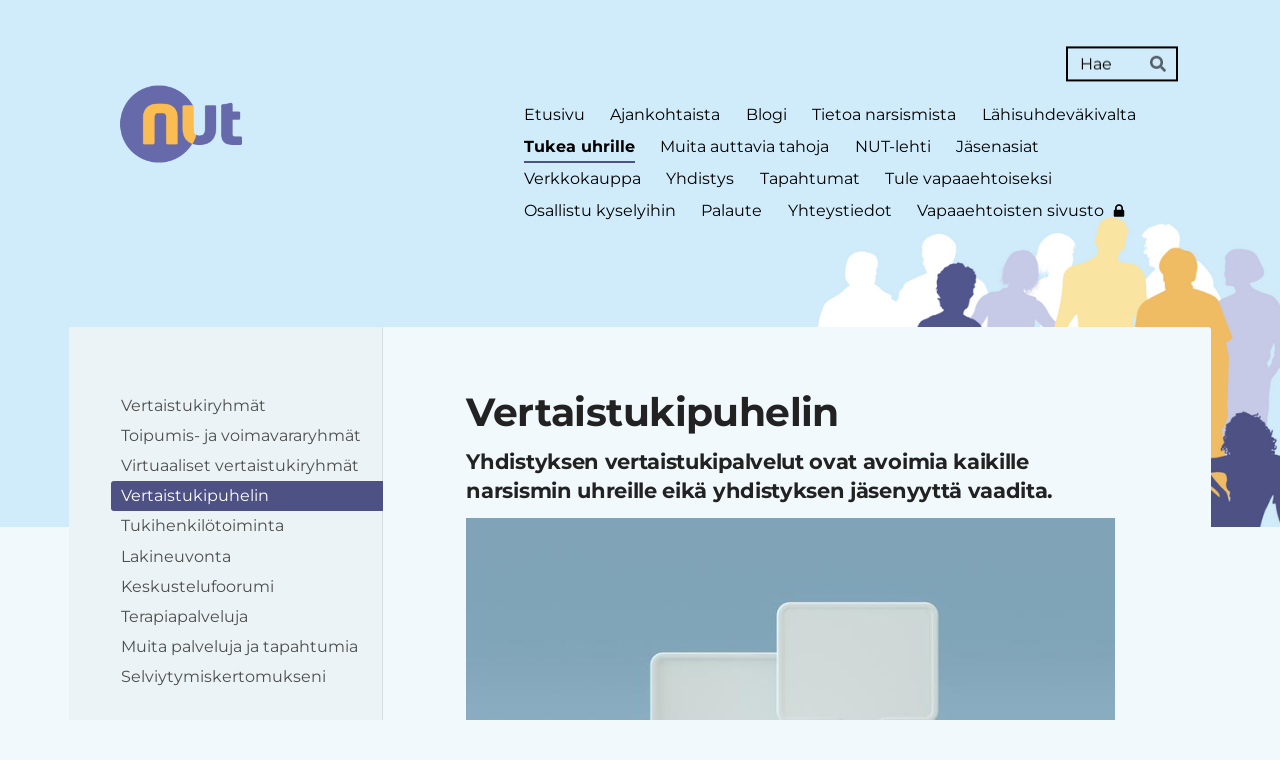

--- FILE ---
content_type: text/html; charset=utf-8
request_url: https://www.narsisminuhrientuki.fi/tukea-uhrille/vertaistukipuhelin/
body_size: 12302
content:
<!DOCTYPE html>
<html class="no-js" lang="fi">

<head>
  <title>Vertaistukipuhelin - Narsismin uhrien tuki ry</title>
  <meta charset="utf-8">
  <meta name="viewport" content="width=device-width,initial-scale=1.0">
  <link rel="preconnect" href="https://fonts.avoine.com" crossorigin>
  <link rel="preconnect" href="https://bin.yhdistysavain.fi" crossorigin>
  <script data-cookieconsent="ignore">
    document.documentElement.classList.replace('no-js', 'js')
  </script>
  
  <link href="https://fonts.avoine.com/fonts/montserrat/ya.css" rel="stylesheet" class="font-import"><link href="https://fonts.avoine.com/fonts/lato/ya.css" rel="stylesheet" class="font-import">
  <link rel="stylesheet" href="/@css/browsing-1.css?b1768554759s1737023885402">
  
<link rel="canonical" href="https://www.narsisminuhrientuki.fi/tukea-uhrille/vertaistukipuhelin/"><meta name="description" content="Vertaistukipuhelin narsismin uhrit"><link rel="image_src" href="https://bin.yhdistysavain.fi/1562621/16xXEyZFvrboB0Cez6eH0caVD4/iStock-1311966784.jpg"><link rel="icon" href="https://bin.yhdistysavain.fi/1562621/0lOXpuhcVPKIRUuV9ZXa0bWrN6@32&#x3D;wxE3ucwntq/favi.png" type="image/png" sizes="32x32"/><meta itemprop="name" content="Vertaistukipuhelin"><meta itemprop="url" content="https://www.narsisminuhrientuki.fi/tukea-uhrille/vertaistukipuhelin/"><meta itemprop="image" content="https://bin.yhdistysavain.fi/1562621/16xXEyZFvrboB0Cez6eH0caVD4/iStock-1311966784.jpg"><meta name="google-site-verification" content=""><meta property="og:type" content="website"><meta property="og:title" content="Vertaistukipuhelin"><meta property="og:url" content="https://www.narsisminuhrientuki.fi/tukea-uhrille/vertaistukipuhelin/"><meta property="og:image" content="https://bin.yhdistysavain.fi/1562621/16xXEyZFvrboB0Cez6eH0caVD4/iStock-1311966784.jpg"><meta property="og:image:width" content="724"><meta property="og:image:height" content="483"><meta property="og:description" content="Vertaistukipuhelin narsismin uhrit"><meta property="og:site_name" content="Narsismin uhrien tuki ry"><meta name="twitter:card" content="summary_large_image"><meta name="twitter:title" content="Vertaistukipuhelin"><meta name="twitter:description" content="Vertaistukipuhelin narsismin uhrit"><meta name="twitter:image" content="https://bin.yhdistysavain.fi/1562621/16xXEyZFvrboB0Cez6eH0caVD4/iStock-1311966784.jpg"><link rel="preload" as="image" href="https://bin.yhdistysavain.fi/1562621/Nf2jOiQ4xCExKRur6GdT0bUFZC/NUT-tunnus_netti-200px.png"><link rel="preload" as="image" href="https://bin.yhdistysavain.fi/1562621/O9z2tqZydbGpvdQUgLM90bXD5A/taustakuva_3.png" imagesrcset="https://bin.yhdistysavain.fi/1562621/O9z2tqZydbGpvdQUgLM90bXD5A@500&#x3D;pzSwY1aU3b/taustakuva_3.png 500w, https://bin.yhdistysavain.fi/1562621/O9z2tqZydbGpvdQUgLM90bXD5A@1000&#x3D;EJVR7C5iKt/taustakuva_3.png 1000w, https://bin.yhdistysavain.fi/1562621/O9z2tqZydbGpvdQUgLM90bXD5A@1500&#x3D;VnXXnMaHZJ/taustakuva_3.png 1500w, https://bin.yhdistysavain.fi/1562621/O9z2tqZydbGpvdQUgLM90bXD5A/taustakuva_3.png 1920w">

  <style>
/* ---- levennys ----- */
  
@media (min-width:1025px) {
.d4-canvas .d4-canvas-wrapper {
   max-width: 75%!important;
   min-width: 280px;
 }
}

header .zone-container {
  max-width: 100%;
  margin-top: 10%;
}

header {
  padding-bottom: 200px;
  
}

header h1, header h2, header h3, header p, header ul, header ol, header table, header figcaption {
  text-shadow: none;
}

header .flex__logo {
  text-align: left;
}

#widget-K1SbK1qE3aULH1Cg8dxz h3 {
    text-transform: uppercase;
    letter-spacing: 2px;
    font-weight: 400;
}

#widget-GIYuTLT1V8ESmCBh91WQ {
  width: 80%;
}

.d4-button.d4-button--context-website {
    padding: 8px 1rem;
}
.d4-theme-search__input, .d4-theme-search__submit {
    color: #000000;
}

/* ---- alasivun varjo ----- */ 

.d4-default .content {
    box-shadow: none;
}
/* ---- ajankohtaista ----- */ 

#wc-1ixjng6xQAD762WRFFtW, #wc-0INn3a71VJyw0ClZfteZ {
   background: #ffffff !important;
}

#wc-1ixjng6xQAD762WRFFtW {
   margin-bottom: 0;
   padding: 30px 30px 0 30px;
}

#wc-0INn3a71VJyw0ClZfteZ {
   padding: 20px 30px 30px 30px;
}

/* ---- mobiili ----- */  

@media only screen 
and (min-width : 320px) and (max-width: 679px)
{ 

#widget-GIYuTLT1V8ESmCBh91WQ {
  width: 100%;
}

header .zone-container {
  padding: 0 !important
}

header .flex__logo {
    text-align: left;
}

#widget-K1SbK1qE3aULH1Cg8dxz h3 {
    letter-spacing: 1px;
}

h1 {
    font-size: 28px !important; 
}

h2 {
    font-size: 24px !important; 
} 

h3 {
    font-size: 18px !important; 
}  
.widget-image__figure {
    margin-top: 30px;
}
}
</style>
  <script type="module" src="/@res/ssr-browsing/ssr-browsing.js?b1768554759"></script>
</head>

<body data-styles-page-id="1">
  
  
  <div id="app" class=""><a class="skip-link noindex" href="#start-of-content">Siirry sivun sisältöön</a><div class="bartender"><!----><div class="d4-mobile-bar noindex"><!----><div class="d4-mobile-bar__col d4-mobile-bar__col--fill"><button class="d4-mobile-bar__item d4-offcanvas-toggle" data-bartender-toggle="top"><span aria-hidden="true" class="icon d4-offcanvas-toggle__icon"><svg style="fill: currentColor; width: 17px; height: 17px" width="1792" height="1792" viewBox="0 0 1792 1792" xmlns="http://www.w3.org/2000/svg">
  <path d="M1664 1344v128q0 26-19 45t-45 19h-1408q-26 0-45-19t-19-45v-128q0-26 19-45t45-19h1408q26 0 45 19t19 45zm0-512v128q0 26-19 45t-45 19h-1408q-26 0-45-19t-19-45v-128q0-26 19-45t45-19h1408q26 0 45 19t19 45zm0-512v128q0 26-19 45t-45 19h-1408q-26 0-45-19t-19-45v-128q0-26 19-45t45-19h1408q26 0 45 19t19 45z"/>
</svg>
</span><span class="d4-offcanvas-toggle__text">Haku ja valikko</span></button></div><!----></div><div class="d4-canvas d4-default bartender__content"><header><div class="d4-background-layers"><div class="d4-background-layer d4-background-layer--brightness"></div><div class="d4-background-layer d4-background-layer--overlay"></div><div class="d4-background-layer d4-background-layer--fade"></div></div><div class="d4-header-wrapper"><div class="d4-theme-search-wrapper"><form action="/@search" method="get" class="d4-theme-search noindex d4-theme-search--header"><div class="d4-theme-search__field d4-theme-search__field--query"><label for="search-desktop-q" class="d4-theme-search__label sr-only">Haku</label><input class="d4-theme-search__input d4-theme-search__input--grow" type="search" id="search-desktop-q" name="q" placeholder="Hae" autocomplete="off" required><button class="d4-theme-search__submit" type="submit"><span aria-hidden="true" class="icon d4-theme-search__icon"><svg style="fill: currentColor; width: 12px; height: 12px" xmlns="http://www.w3.org/2000/svg" viewBox="0 0 512 512"><path d="M505 442.7L405.3 343c-4.5-4.5-10.6-7-17-7H372c27.6-35.3 44-79.7 44-128C416 93.1 322.9 0 208 0S0 93.1 0 208s93.1 208 208 208c48.3 0 92.7-16.4 128-44v16.3c0 6.4 2.5 12.5 7 17l99.7 99.7c9.4 9.4 24.6 9.4 33.9 0l28.3-28.3c9.4-9.4 9.4-24.6.1-34zM208 336c-70.7 0-128-57.2-128-128 0-70.7 57.2-128 128-128 70.7 0 128 57.2 128 128 0 70.7-57.2 128-128 128z"></path></svg>
</span><span class="sr-only">Hae</span></button></div></form></div><div class="flex"><div class="flex__logo"><a class="d4-logo d4-logo--horizontal d4-logo--legacy noindex" href="/"><div class="d4-logo__image"></div><div class="d4-logo__textWrap"><span class="d4-logo__text">Narsismin uhrien tuki ry</span></div></a></div><div class="flex__nav"><nav class="d4-main-nav"><ul class="d4-main-nav__list" tabindex="-1"><!--[--><li class="d4-main-nav__item d4-main-nav__item--level-1"><a class="d4-main-nav__link" href="/" aria-current="false"><!----><span class="d4-main-nav__title">Etusivu</span><!----></a><!----></li><li class="d4-main-nav__item d4-main-nav__item--level-1"><a class="d4-main-nav__link" href="/ajankohtaista/" aria-current="false"><!----><span class="d4-main-nav__title">Ajankohtaista</span><!----></a><!----></li><li class="d4-main-nav__item d4-main-nav__item--level-1 nav__item--has-children"><a class="d4-main-nav__link" href="/blogi/" aria-current="false"><!----><span class="d4-main-nav__title">Blogi</span><!----></a><!----></li><li class="d4-main-nav__item d4-main-nav__item--level-1 nav__item--has-children"><a class="d4-main-nav__link" href="/tietoa-narsismista/" aria-current="false"><!----><span class="d4-main-nav__title">Tietoa narsismista</span><!----></a><!----></li><li class="d4-main-nav__item d4-main-nav__item--level-1 nav__item--has-children"><a class="d4-main-nav__link" href="/lahisuhdevakivalta/" aria-current="false"><!----><span class="d4-main-nav__title">Lähisuhdeväkivalta</span><!----></a><!----></li><li class="d4-main-nav__item d4-main-nav__item--level-1 d4-main-nav__item--parent nav__item--has-children"><a class="d4-main-nav__link" href="/tukea-uhrille/" aria-current="false"><!----><span class="d4-main-nav__title">Tukea uhrille</span><!----></a><!----></li><li class="d4-main-nav__item d4-main-nav__item--level-1"><a class="d4-main-nav__link" href="/muita-auttavia-tahoja/" aria-current="false"><!----><span class="d4-main-nav__title">Muita auttavia tahoja</span><!----></a><!----></li><li class="d4-main-nav__item d4-main-nav__item--level-1"><a class="d4-main-nav__link" href="/nut-lehti/" aria-current="false"><!----><span class="d4-main-nav__title">NUT-lehti</span><!----></a><!----></li><li class="d4-main-nav__item d4-main-nav__item--level-1 nav__item--has-children"><a class="d4-main-nav__link" href="/jaseneksi/" aria-current="false"><!----><span class="d4-main-nav__title">Jäsenasiat</span><!----></a><!----></li><li class="d4-main-nav__item d4-main-nav__item--level-1"><a class="d4-main-nav__link" href="/verkkokauppa/" aria-current="false"><!----><span class="d4-main-nav__title">Verkkokauppa</span><!----></a><!----></li><li class="d4-main-nav__item d4-main-nav__item--level-1 nav__item--has-children"><a class="d4-main-nav__link" href="/yhdistys/" aria-current="false"><!----><span class="d4-main-nav__title">Yhdistys</span><!----></a><!----></li><li class="d4-main-nav__item d4-main-nav__item--level-1"><a class="d4-main-nav__link" href="/tapahtumat/" aria-current="false"><!----><span class="d4-main-nav__title">Tapahtumat</span><!----></a><!----></li><li class="d4-main-nav__item d4-main-nav__item--level-1 nav__item--has-children"><a class="d4-main-nav__link" href="/sinustako-vapaaehtoinen/" aria-current="false"><!----><span class="d4-main-nav__title">Tule vapaaehtoiseksi</span><!----></a><!----></li><li class="d4-main-nav__item d4-main-nav__item--level-1 nav__item--has-children"><a class="d4-main-nav__link" href="/osallistu-kyselyihin/" aria-current="false"><!----><span class="d4-main-nav__title">Osallistu kyselyihin</span><!----></a><!----></li><li class="d4-main-nav__item d4-main-nav__item--level-1"><a class="d4-main-nav__link" href="/palaute/" aria-current="false"><!----><span class="d4-main-nav__title">Palaute</span><!----></a><!----></li><li class="d4-main-nav__item d4-main-nav__item--level-1"><a class="d4-main-nav__link" href="/yhteystiedot/" aria-current="false"><!----><span class="d4-main-nav__title">Yhteystiedot</span><!----></a><!----></li><li class="d4-main-nav__item d4-main-nav__item--level-1"><a class="d4-main-nav__link" href="/vapaaehtoisten-sivusto/" aria-current="false"><!----><span class="d4-main-nav__title">Vapaaehtoisten sivusto</span><span aria-hidden="true" class="icon d4-main-nav__icon"><svg style="fill: currentColor; width: 10px; height: 10px" width="1792" height="1792" viewBox="0 0 1792 1792" xmlns="http://www.w3.org/2000/svg">
  <path d="M640 768h512v-192q0-106-75-181t-181-75-181 75-75 181v192zm832 96v576q0 40-28 68t-68 28h-960q-40 0-68-28t-28-68v-576q0-40 28-68t68-28h32v-192q0-184 132-316t316-132 316 132 132 316v192h32q40 0 68 28t28 68z"/>
</svg>
</span></a><!----></li><!--]--></ul></nav></div></div></div><!--[--><!--]--></header><div class="d4-canvas-wrapper"><div class="has-children content"><aside><nav class="d4-sub-nav"><ul class="d4-sub-nav__list" tabindex="-1"><!--[--><li class="d4-sub-nav__item d4-sub-nav__item--level-1"><a class="d4-sub-nav__link" href="/tukea-uhrille/vertaistukiryhmat/" aria-current="false"><!----><span class="d4-sub-nav__title">Vertaistukiryhmät</span><!----></a><!----></li><li class="d4-sub-nav__item d4-sub-nav__item--level-1"><a class="d4-sub-nav__link" href="/tukea-uhrille/toipumis-ja-voimavararyhmat/" aria-current="false"><!----><span class="d4-sub-nav__title">Toipumis- ja voimavararyhmät</span><!----></a><!----></li><li class="d4-sub-nav__item d4-sub-nav__item--level-1"><a class="d4-sub-nav__link" href="/tukea-uhrille/virtuaaliryhmat/" aria-current="false"><!----><span class="d4-sub-nav__title">Virtuaaliset vertaistukiryhmät</span><!----></a><!----></li><li class="d4-sub-nav__item d4-sub-nav__item--level-1 d4-sub-nav__item--parent d4-sub-nav__item--current"><a class="d4-sub-nav__link" href="/tukea-uhrille/vertaistukipuhelin/" aria-current="page"><!----><span class="d4-sub-nav__title">Vertaistukipuhelin</span><!----></a><!----></li><li class="d4-sub-nav__item d4-sub-nav__item--level-1"><a class="d4-sub-nav__link" href="/tukea-uhrille/tukipuhelin-ja-tukisahkoposti/" aria-current="false"><!----><span class="d4-sub-nav__title">Tukihenkilötoiminta</span><!----></a><!----></li><li class="d4-sub-nav__item d4-sub-nav__item--level-1"><a class="d4-sub-nav__link" href="/tukea-uhrille/maksuton-lakineuvonta/" aria-current="false"><!----><span class="d4-sub-nav__title">Lakineuvonta</span><!----></a><!----></li><li class="d4-sub-nav__item d4-sub-nav__item--level-1"><a class="d4-sub-nav__link" href="/tukea-uhrille/keskustelufoorumi/" aria-current="false"><!----><span class="d4-sub-nav__title">Keskustelufoorumi</span><!----></a><!----></li><li class="d4-sub-nav__item d4-sub-nav__item--level-1"><a class="d4-sub-nav__link" href="/tukea-uhrille/terapiapalveluja/" aria-current="false"><!----><span class="d4-sub-nav__title">Terapiapalveluja</span><!----></a><!----></li><li class="d4-sub-nav__item d4-sub-nav__item--level-1"><a class="d4-sub-nav__link" href="/tukea-uhrille/muita-palveluja/" aria-current="false"><!----><span class="d4-sub-nav__title">Muita palveluja ja tapahtumia</span><!----></a><!----></li><li class="d4-sub-nav__item d4-sub-nav__item--level-1"><a class="d4-sub-nav__link" href="/tukea-uhrille/selviytymiskertomukseni/" aria-current="false"><!----><span class="d4-sub-nav__title">Selviytymiskertomukseni</span><!----></a><!----></li><!--]--></ul></nav><div class="zone-container"><div class="zone" data-zone-id="75sidebar"><!----><!--[--><!--]--><!----></div><!----></div></aside><main role="main" id="start-of-content"><div class="zone-container"><div class="zone" data-zone-id="50main"><!----><!--[--><!--[--><div class="widget-container" id="wc-tLCBM6lVyycrKlCYasw0"><div id="widget-tLCBM6lVyycrKlCYasw0" class="widget widget-text"><!--[--><div><h1>Vertaistukipuhelin</h1><h3>Yhdistyksen vertaistukipalvelut ovat avoimia kaikille narsismin uhreille eikä yhdistyksen jäsenyyttä vaadita. </h3></div><!--]--></div></div><!--]--><!--[--><div class="widget-container" id="wc-3OP2mHOTdJhmlpGvFdbd"><div id="widget-3OP2mHOTdJhmlpGvFdbd" class="widget widget-image"><!--[--><figure class="widget-image__figure"><div class="d4-image-container" style="max-width:724px;"><div style="padding-bottom:66.71270718232044%;"><img src="https://bin.yhdistysavain.fi/1562621/16xXEyZFvrboB0Cez6eH0caVD4/iStock-1311966784.jpg" width="724" height="483" alt></div></div><!----></figure><!--]--></div></div><!--]--><!--[--><div class="widget-container" id="wc-SiJi4zGn4njWHDBJ08Wz"><div id="widget-SiJi4zGn4njWHDBJ08Wz" class="widget widget-text"><!--[--><div><h2>Vertaistukipuhelin – kun haluat tulla kuulluksi</h2><p>Elämä voi joskus tuntua raskaalta, ja silloin pelkkä puhelu voi olla arvokas askel kohti helpotusta. Vertaistukipuhelin tarjoaa <strong>luottamuksellista kuuntelua ja inhimillistä tukea</strong> – ilman vaatimuksia tai ennakkoluuloja.</p><p>Vaikka yksi puhelu harvoin ratkaisee kaikkea, se voi antaa tilaa pukea myllertävät ajatukset sanoiksi.<strong> </strong>Usein jo se, että joku kuuntelee, tuo keveyttä ja selkeyttä omaan oloon.</p><p></p><h3>Kuuntelemisen voima</h3><p>Vertaistukipuhelimen tarkoituksena on tarjota <strong>keskusteluapua narsismiin liittyvissä ongelmatilanteissa</strong>. Soittaja saa jakaa kokemuksiaan turvallisesti, ilman pelkoa tuomitsemisesta tai vähättelystä. Toiminnan ytimessä on kuunteleva kohtaaminen – se, että ihminen tulee aidosti kuulluksi ja kohdatuksi.</p><p></p><h3><strong>Ihmisiä ihmisille</strong></h3><p>Puhelinta hoitavat vapaaehtoiset vertaistukihenkilöt, jotka on huolellisesti valittu ja koulutettu tehtävään. Heillä on halu kohdata, kuunnella ja tukea – aidosti ja empaattisesti.</p><p></p><h3>Luottamus ja kunnioitus toiminnan ytimessä</h3><ul><li><p>Voit soittaa nimettömänä, ilman että sinun tarvitsee kertoa henkilötietojasi.</p></li><li><p>Keskustelun kulkuun ei vaikuta soittajan maailmankatsomus, poliittinen tai uskonnollinen vakaumus.</p></li><li><p>Jokainen soittaja kohdataan arvostavasti ja tasavertaisesti.</p></li></ul><h3>Palveluajat ja yhteystiedot</h3><p></p><p>📞 <strong>Vertaistukipuhelin: </strong><a rel="noopener" href="tel:044 717 9000"><strong>044 717 9000</strong></a></p><p>🗓️ <strong>Aukioloajat:</strong></p><ul><li><p>Tiistaisin klo 18–21</p></li><li><p>Torstaisin klo 18–21</p></li></ul><p> 📱 Puhelusta veloitetaan matkapuhelinmaksu.</p><p>Vertaistukipuhelin on osa Narsismin uhrien tuki ry:n toimintaa, ja sen tarkoituksena on tarjota turvallinen tila jakaa kokemuksia, tulla kuulluksi ja löytää toivoa. </p><p></p><h3>Stödsamtalstelefonen på svenska</h3><p>Telefonen bemannas av frivilliga stödpersoner som har valts ut och utbildats noggrant för uppgiften. De har en genuin vilja att möta, lyssna och stötta – med äkthet och empati.</p><p><strong>Tilliten och respekten i centrum</strong> </p><p>- Du kan ringa anonymt, utan att behöva uppge personuppgifter</p><p>- Samtalets innehåll påverkas inte av den som ringer – oavsett livsåskådning, politisk eller religiös övertygelse</p><p>- Varje samtalspartner bemöts med respekt och jämlikhet</p><h3>Svenskspråkig stödsamtalstelefon – tider och kontaktuppgifter</h3><p><strong>Stödsamtalstelefon: </strong><a rel="noopener" href="tel:044 717 9000"><strong>044 717 9000</strong></a></p><p><strong>Öppettider:</strong> </p><p>Onsdag 14.1. kl. 18–21 </p><p>                28.1. kl. 18-21</p><p>                 11.2. kl 18-21</p><p>                25.2. kl 18-21</p><p>                 </p><p><strong>Samtalet debiteras enligt mobiltelefonavgift.</strong></p><p><strong>Stödsamtalstelefonen är en del av Narcissismens offer rf:s verksamhet och syftar till att erbjuda ett tryggt utrymme för att dela erfarenheter, bli hörd och finna hopp.</strong></p></div><!--]--></div></div><!--]--><!--[--><div class="widget-container" id="wc-HNVA0OYU1J0b25kYzTCd"><div id="widget-HNVA0OYU1J0b25kYzTCd" class="widget widget-text"><!--[--><div><p><strong>Vertaistukipuhelimen koordinointi</strong></p><p><a href="mailto:vertaistuki@narsisminuhrientuki.fi" rel="noopener">vertaistuki@narsisminuhrientuki.fi</a></p><p> </p></div><!--]--></div></div><!--]--><!--]--><!----></div><!----></div></main></div><footer class="d4-footer"><div class="d4-footer__wrap flex"><div class="d4-footer__copylogin copylogin"><span><a id="login-link" href="/@admin/website/?page=%2Ftukea-uhrille%2Fvertaistukipuhelin%2F" target="_top" rel="nofollow" aria-label="Kirjaudu sivustolle"> © </a> Narsismin uhrien tuki ry</span></div><div class="d4-footer__menu footer-menu" data-widget-edit-tip=""><ul><!----><!----><li class="footer-menu__iconItem"><a class="footer-menu__iconLink" href="https://www.facebook.com/narsisminuhrientukiry" target="_blank"><span aria-hidden="true" class="icon footer-menu__icon"><svg style="fill: currentColor; width: 16px; height: 16px" width="1792" height="1792" viewBox="0 0 1792 1792" xmlns="http://www.w3.org/2000/svg" fill="#819798">
  <path d="M1343 12v264h-157q-86 0-116 36t-30 108v189h293l-39 296h-254v759h-306v-759h-255v-296h255v-218q0-186 104-288.5t277-102.5q147 0 228 12z"/>
</svg>
</span><span class="sr-only">Facebook</span></a></li><!----><li class="footer-menu__iconItem"><a class="footer-menu__iconLink" href="https://www.instagram.com/narsisminuhrientukiry/?hl=fi" target="_blank"><span aria-hidden="true" class="icon footer-menu__icon"><svg style="fill: currentColor; width: 16px; height: 16px" xmlns="http://www.w3.org/2000/svg" viewBox="0 0 448 512">
  <path d="M224.1 141c-63.6 0-114.9 51.3-114.9 114.9s51.3 114.9 114.9 114.9S339 319.5 339 255.9 287.7 141 224.1 141zm0 189.6c-41.1 0-74.7-33.5-74.7-74.7s33.5-74.7 74.7-74.7 74.7 33.5 74.7 74.7-33.6 74.7-74.7 74.7zm146.4-194.3c0 14.9-12 26.8-26.8 26.8-14.9 0-26.8-12-26.8-26.8s12-26.8 26.8-26.8 26.8 12 26.8 26.8zm76.1 27.2c-1.7-35.9-9.9-67.7-36.2-93.9-26.2-26.2-58-34.4-93.9-36.2-37-2.1-147.9-2.1-184.9 0-35.8 1.7-67.6 9.9-93.9 36.1s-34.4 58-36.2 93.9c-2.1 37-2.1 147.9 0 184.9 1.7 35.9 9.9 67.7 36.2 93.9s58 34.4 93.9 36.2c37 2.1 147.9 2.1 184.9 0 35.9-1.7 67.7-9.9 93.9-36.2 26.2-26.2 34.4-58 36.2-93.9 2.1-37 2.1-147.8 0-184.8zM398.8 388c-7.8 19.6-22.9 34.7-42.6 42.6-29.5 11.7-99.5 9-132.1 9s-102.7 2.6-132.1-9c-19.6-7.8-34.7-22.9-42.6-42.6-11.7-29.5-9-99.5-9-132.1s-2.6-102.7 9-132.1c7.8-19.6 22.9-34.7 42.6-42.6 29.5-11.7 99.5-9 132.1-9s102.7-2.6 132.1 9c19.6 7.8 34.7 22.9 42.6 42.6 11.7 29.5 9 99.5 9 132.1s2.7 102.7-9 132.1z"/>
</svg>
</span><span class="sr-only">Instagram</span></a></li><li><a href="https://www.yhdistysavain.fi" class="made-with" target="_blank" rel="noopener">Tehty Yhdistysavaimella</a></li></ul></div></div></footer></div></div><div class="d4-offcanvas d4-offcanvas--top bartender__bar bartender__bar--top" aria-label="Haku ja valikko" mode="float"><div class="d4-offcanvas__searchWrapper"><form action="/@search" method="get" class="d4-theme-search noindex d4-theme-search--mobile"><div class="d4-theme-search__field d4-theme-search__field--query"><label for="search-mobile-q" class="d4-theme-search__label sr-only">Haku</label><input class="d4-theme-search__input" type="search" id="search-mobile-q" name="q" placeholder="Hae" autocomplete="off" required><button class="d4-theme-search__submit" type="submit"><span aria-hidden="true" class="icon d4-theme-search__icon"><svg style="fill: currentColor; width: 12px; height: 12px" xmlns="http://www.w3.org/2000/svg" viewBox="0 0 512 512"><path d="M505 442.7L405.3 343c-4.5-4.5-10.6-7-17-7H372c27.6-35.3 44-79.7 44-128C416 93.1 322.9 0 208 0S0 93.1 0 208s93.1 208 208 208c48.3 0 92.7-16.4 128-44v16.3c0 6.4 2.5 12.5 7 17l99.7 99.7c9.4 9.4 24.6 9.4 33.9 0l28.3-28.3c9.4-9.4 9.4-24.6.1-34zM208 336c-70.7 0-128-57.2-128-128 0-70.7 57.2-128 128-128 70.7 0 128 57.2 128 128 0 70.7-57.2 128-128 128z"></path></svg>
</span><span class="sr-only">Hae</span></button></div></form></div><nav class="d4-mobile-nav"><ul class="d4-mobile-nav__list" tabindex="-1"><!--[--><li class="d4-mobile-nav__item d4-mobile-nav__item--level-1"><a class="d4-mobile-nav__link" href="/" aria-current="false"><!----><span class="d4-mobile-nav__title">Etusivu</span><!----></a><!----></li><li class="d4-mobile-nav__item d4-mobile-nav__item--level-1"><a class="d4-mobile-nav__link" href="/ajankohtaista/" aria-current="false"><!----><span class="d4-mobile-nav__title">Ajankohtaista</span><!----></a><!----></li><li class="d4-mobile-nav__item d4-mobile-nav__item--level-1 d4-mobile-nav__item--has-children"><a class="d4-mobile-nav__link" href="/blogi/" aria-current="false"><!----><span class="d4-mobile-nav__title">Blogi</span><!----></a><!--[--><button class="navExpand navExpand--active" data-text-expand="Näytä sivun Blogi alasivut" data-text-unexpand="Piilota sivun Blogi alasivut" aria-label="Näytä sivun Blogi alasivut" aria-controls="nav__list--487" aria-expanded="true"><span aria-hidden="true" class="icon navExpand__icon navExpand__icon--plus"><svg style="fill: currentColor; width: 14px; height: 14px" width="11" height="11" viewBox="0 0 11 11" xmlns="http://www.w3.org/2000/svg">
  <path d="M11 5.182v.636c0 .227-.08.42-.24.58-.158.16-.35.238-.578.238H6.636v3.546c0 .227-.08.42-.238.58-.16.158-.353.238-.58.238h-.636c-.227 0-.42-.08-.58-.24-.16-.158-.238-.35-.238-.578V6.636H.818c-.227 0-.42-.08-.58-.238C.08 6.238 0 6.045 0 5.818v-.636c0-.227.08-.42.24-.58.158-.16.35-.238.578-.238h3.546V.818c0-.227.08-.42.238-.58.16-.158.353-.238.58-.238h.636c.227 0 .42.08.58.24.16.158.238.35.238.578v3.546h3.546c.227 0 .42.08.58.238.158.16.238.353.238.58z" fill-rule="nonzero"/>
</svg>
</span><span aria-hidden="true" class="icon navExpand__icon navExpand__icon--minus"><svg style="fill: currentColor; width: 14px; height: 14px" width="1792" height="1792" viewBox="0 0 1792 1792" xmlns="http://www.w3.org/2000/svg">
  <path d="M1600 736v192q0 40-28 68t-68 28h-1216q-40 0-68-28t-28-68v-192q0-40 28-68t68-28h1216q40 0 68 28t28 68z"/>
</svg>
</span></button><ul class="d4-mobile-nav__list" tabindex="-1" id="nav__list--487" aria-label="Sivun Blogi alasivut"><!--[--><li class="d4-mobile-nav__item d4-mobile-nav__item--level-2"><a class="d4-mobile-nav__link" href="/blogi/narsistiset-poliitikot-vallan-ihail/" aria-current="false"><!----><span class="d4-mobile-nav__title">Narsistiset poliitikot: Vallan, ihailun ja korruption kierre</span><!----></a><!----></li><li class="d4-mobile-nav__item d4-mobile-nav__item--level-2"><a class="d4-mobile-nav__link" href="/blogi/vaikeat-rajat/" aria-current="false"><!----><span class="d4-mobile-nav__title">Vaikeat rajat</span><!----></a><!----></li><li class="d4-mobile-nav__item d4-mobile-nav__item--level-2"><a class="d4-mobile-nav__link" href="/blogi/narsisti-manipuloijana/" aria-current="false"><!----><span class="d4-mobile-nav__title">Narsisti manipuloijana</span><!----></a><!----></li><!--]--></ul><!--]--></li><li class="d4-mobile-nav__item d4-mobile-nav__item--level-1 d4-mobile-nav__item--has-children"><a class="d4-mobile-nav__link" href="/tietoa-narsismista/" aria-current="false"><!----><span class="d4-mobile-nav__title">Tietoa narsismista</span><!----></a><!--[--><button class="navExpand navExpand--active" data-text-expand="Näytä sivun Tietoa narsismista alasivut" data-text-unexpand="Piilota sivun Tietoa narsismista alasivut" aria-label="Näytä sivun Tietoa narsismista alasivut" aria-controls="nav__list--577" aria-expanded="true"><span aria-hidden="true" class="icon navExpand__icon navExpand__icon--plus"><svg style="fill: currentColor; width: 14px; height: 14px" width="11" height="11" viewBox="0 0 11 11" xmlns="http://www.w3.org/2000/svg">
  <path d="M11 5.182v.636c0 .227-.08.42-.24.58-.158.16-.35.238-.578.238H6.636v3.546c0 .227-.08.42-.238.58-.16.158-.353.238-.58.238h-.636c-.227 0-.42-.08-.58-.24-.16-.158-.238-.35-.238-.578V6.636H.818c-.227 0-.42-.08-.58-.238C.08 6.238 0 6.045 0 5.818v-.636c0-.227.08-.42.24-.58.158-.16.35-.238.578-.238h3.546V.818c0-.227.08-.42.238-.58.16-.158.353-.238.58-.238h.636c.227 0 .42.08.58.24.16.158.238.35.238.578v3.546h3.546c.227 0 .42.08.58.238.158.16.238.353.238.58z" fill-rule="nonzero"/>
</svg>
</span><span aria-hidden="true" class="icon navExpand__icon navExpand__icon--minus"><svg style="fill: currentColor; width: 14px; height: 14px" width="1792" height="1792" viewBox="0 0 1792 1792" xmlns="http://www.w3.org/2000/svg">
  <path d="M1600 736v192q0 40-28 68t-68 28h-1216q-40 0-68-28t-28-68v-192q0-40 28-68t68-28h1216q40 0 68 28t28 68z"/>
</svg>
</span></button><ul class="d4-mobile-nav__list" tabindex="-1" id="nav__list--577" aria-label="Sivun Tietoa narsismista alasivut"><!--[--><li class="d4-mobile-nav__item d4-mobile-nav__item--level-2 d4-mobile-nav__item--has-children"><a class="d4-mobile-nav__link" href="/tietoa-narsismista/narsismista_yleisesti/" aria-current="false"><!----><span class="d4-mobile-nav__title">Narsismista yleisesti</span><!----></a><!--[--><button class="navExpand navExpand--active" data-text-expand="Näytä sivun Narsismista yleisesti alasivut" data-text-unexpand="Piilota sivun Narsismista yleisesti alasivut" aria-label="Näytä sivun Narsismista yleisesti alasivut" aria-controls="nav__list--578" aria-expanded="true"><span aria-hidden="true" class="icon navExpand__icon navExpand__icon--plus"><svg style="fill: currentColor; width: 14px; height: 14px" width="11" height="11" viewBox="0 0 11 11" xmlns="http://www.w3.org/2000/svg">
  <path d="M11 5.182v.636c0 .227-.08.42-.24.58-.158.16-.35.238-.578.238H6.636v3.546c0 .227-.08.42-.238.58-.16.158-.353.238-.58.238h-.636c-.227 0-.42-.08-.58-.24-.16-.158-.238-.35-.238-.578V6.636H.818c-.227 0-.42-.08-.58-.238C.08 6.238 0 6.045 0 5.818v-.636c0-.227.08-.42.24-.58.158-.16.35-.238.578-.238h3.546V.818c0-.227.08-.42.238-.58.16-.158.353-.238.58-.238h.636c.227 0 .42.08.58.24.16.158.238.35.238.578v3.546h3.546c.227 0 .42.08.58.238.158.16.238.353.238.58z" fill-rule="nonzero"/>
</svg>
</span><span aria-hidden="true" class="icon navExpand__icon navExpand__icon--minus"><svg style="fill: currentColor; width: 14px; height: 14px" width="1792" height="1792" viewBox="0 0 1792 1792" xmlns="http://www.w3.org/2000/svg">
  <path d="M1600 736v192q0 40-28 68t-68 28h-1216q-40 0-68-28t-28-68v-192q0-40 28-68t68-28h1216q40 0 68 28t28 68z"/>
</svg>
</span></button><ul class="d4-mobile-nav__list" tabindex="-1" id="nav__list--578" aria-label="Sivun Narsismista yleisesti alasivut"><!--[--><li class="d4-mobile-nav__item d4-mobile-nav__item--level-3"><a class="d4-mobile-nav__link" href="/tietoa-narsismista/narsismista_yleisesti/narsismin-historiasta/" aria-current="false"><!----><span class="d4-mobile-nav__title">Narsismin historiasta</span><!----></a><!----></li><li class="d4-mobile-nav__item d4-mobile-nav__item--level-3"><a class="d4-mobile-nav__link" href="/tietoa-narsismista/narsismista_yleisesti/narsistisesta_persoonallisuushai/" aria-current="false"><!----><span class="d4-mobile-nav__title">Narsistisesta persoonallisuushäiriöstä</span><!----></a><!----></li><li class="d4-mobile-nav__item d4-mobile-nav__item--level-3"><a class="d4-mobile-nav__link" href="/tietoa-narsismista/narsismista_yleisesti/narsistisen_persoonallisuushairi/" aria-current="false"><!----><span class="d4-mobile-nav__title">Narsistisen persoonallisuushäiriön muodostuminen</span><!----></a><!----></li><li class="d4-mobile-nav__item d4-mobile-nav__item--level-3"><a class="d4-mobile-nav__link" href="/tietoa-narsismista/narsismista_yleisesti/narsismin_diagnosointi_ja_hoito/" aria-current="false"><!----><span class="d4-mobile-nav__title">Narsismin diagnosointi ja hoito</span><!----></a><!----></li><li class="d4-mobile-nav__item d4-mobile-nav__item--level-3"><a class="d4-mobile-nav__link" href="/tietoa-narsismista/narsismista_yleisesti/narsistin-hoito-pahkinankuoressa/" aria-current="false"><!----><span class="d4-mobile-nav__title">Narsistin hoito pähkinänkuoressa</span><!----></a><!----></li><!--]--></ul><!--]--></li><li class="d4-mobile-nav__item d4-mobile-nav__item--level-2 d4-mobile-nav__item--has-children"><a class="d4-mobile-nav__link" href="/tietoa-narsismista/narsismi/" aria-current="false"><!----><span class="d4-mobile-nav__title">Narsismi</span><!----></a><!--[--><button class="navExpand navExpand--active" data-text-expand="Näytä sivun Narsismi alasivut" data-text-unexpand="Piilota sivun Narsismi alasivut" aria-label="Näytä sivun Narsismi alasivut" aria-controls="nav__list--753" aria-expanded="true"><span aria-hidden="true" class="icon navExpand__icon navExpand__icon--plus"><svg style="fill: currentColor; width: 14px; height: 14px" width="11" height="11" viewBox="0 0 11 11" xmlns="http://www.w3.org/2000/svg">
  <path d="M11 5.182v.636c0 .227-.08.42-.24.58-.158.16-.35.238-.578.238H6.636v3.546c0 .227-.08.42-.238.58-.16.158-.353.238-.58.238h-.636c-.227 0-.42-.08-.58-.24-.16-.158-.238-.35-.238-.578V6.636H.818c-.227 0-.42-.08-.58-.238C.08 6.238 0 6.045 0 5.818v-.636c0-.227.08-.42.24-.58.158-.16.35-.238.578-.238h3.546V.818c0-.227.08-.42.238-.58.16-.158.353-.238.58-.238h.636c.227 0 .42.08.58.24.16.158.238.35.238.578v3.546h3.546c.227 0 .42.08.58.238.158.16.238.353.238.58z" fill-rule="nonzero"/>
</svg>
</span><span aria-hidden="true" class="icon navExpand__icon navExpand__icon--minus"><svg style="fill: currentColor; width: 14px; height: 14px" width="1792" height="1792" viewBox="0 0 1792 1792" xmlns="http://www.w3.org/2000/svg">
  <path d="M1600 736v192q0 40-28 68t-68 28h-1216q-40 0-68-28t-28-68v-192q0-40 28-68t68-28h1216q40 0 68 28t28 68z"/>
</svg>
</span></button><ul class="d4-mobile-nav__list" tabindex="-1" id="nav__list--753" aria-label="Sivun Narsismi alasivut"><!--[--><li class="d4-mobile-nav__item d4-mobile-nav__item--level-3"><a class="d4-mobile-nav__link" href="/tietoa-narsismista/narsismi/manipulointi/" aria-current="false"><!----><span class="d4-mobile-nav__title">Manipulointi</span><!----></a><!----></li><li class="d4-mobile-nav__item d4-mobile-nav__item--level-3"><a class="d4-mobile-nav__link" href="/tietoa-narsismista/narsismi/narsistin_moraalikasitys_ja_omat/" aria-current="false"><!----><span class="d4-mobile-nav__title">Narsistin moraalikäsitys ja omatunto</span><!----></a><!----></li><li class="d4-mobile-nav__item d4-mobile-nav__item--level-3"><a class="d4-mobile-nav__link" href="/tietoa-narsismista/narsismi/narsistin_nakemys_empatiasta/" aria-current="false"><!----><span class="d4-mobile-nav__title">Narsistin näkemys empatiasta</span><!----></a><!----></li><li class="d4-mobile-nav__item d4-mobile-nav__item--level-3"><a class="d4-mobile-nav__link" href="/tietoa-narsismista/narsismi/narsistin_itsetunnosta_ja_ihailu/" aria-current="false"><!----><span class="d4-mobile-nav__title">Narsistin itsetunnosta ja ihailun tarpeesta</span><!----></a><!----></li><li class="d4-mobile-nav__item d4-mobile-nav__item--level-3"><a class="d4-mobile-nav__link" href="/tietoa-narsismista/narsismi/narsismi_ja_taydellisyys/" aria-current="false"><!----><span class="d4-mobile-nav__title">Narsismi ja täydellisyys</span><!----></a><!----></li><li class="d4-mobile-nav__item d4-mobile-nav__item--level-3"><a class="d4-mobile-nav__link" href="/tietoa-narsismista/narsismi/narsisti_kodin_valtiaana/" aria-current="false"><!----><span class="d4-mobile-nav__title">Narsisti kodin valtiaana</span><!----></a><!----></li><li class="d4-mobile-nav__item d4-mobile-nav__item--level-3"><a class="d4-mobile-nav__link" href="/tietoa-narsismista/narsismi/narsisti_kilpasilla/" aria-current="false"><!----><span class="d4-mobile-nav__title">Narsisti kilpailee</span><!----></a><!----></li><li class="d4-mobile-nav__item d4-mobile-nav__item--level-3"><a class="d4-mobile-nav__link" href="/tietoa-narsismista/narsismi/narsisti_ja_hannystelijat/" aria-current="false"><!----><span class="d4-mobile-nav__title">Narsistin hovi</span><!----></a><!----></li><li class="d4-mobile-nav__item d4-mobile-nav__item--level-3"><a class="d4-mobile-nav__link" href="/tietoa-narsismista/narsismi/narsistinen_totuus_ja_kaksoisvie/" aria-current="false"><!----><span class="d4-mobile-nav__title">Narsistinen totuus ja kaksoisviestintä</span><!----></a><!----></li><li class="d4-mobile-nav__item d4-mobile-nav__item--level-3"><a class="d4-mobile-nav__link" href="/tietoa-narsismista/narsismi/narsisti_hajottaa_ja_hallitsee/" aria-current="false"><!----><span class="d4-mobile-nav__title">Narsisti hajottaa ja hallitsee</span><!----></a><!----></li><li class="d4-mobile-nav__item d4-mobile-nav__item--level-3"><a class="d4-mobile-nav__link" href="/tietoa-narsismista/narsismi/piilonarsismi/" aria-current="false"><!----><span class="d4-mobile-nav__title">Piilonarsismi</span><!----></a><!----></li><li class="d4-mobile-nav__item d4-mobile-nav__item--level-3"><a class="d4-mobile-nav__link" href="/tietoa-narsismista/narsismi/narsismi-tyoyhteisossa/" aria-current="false"><!----><span class="d4-mobile-nav__title">Narsismi työyhteisössä</span><!----></a><!----></li><!--]--></ul><!--]--></li><li class="d4-mobile-nav__item d4-mobile-nav__item--level-2 d4-mobile-nav__item--has-children"><a class="d4-mobile-nav__link" href="/tietoa-narsismista/julkaisuja/" aria-current="false"><!----><span class="d4-mobile-nav__title">Julkaisuja</span><!----></a><!--[--><button class="navExpand navExpand--active" data-text-expand="Näytä sivun Julkaisuja alasivut" data-text-unexpand="Piilota sivun Julkaisuja alasivut" aria-label="Näytä sivun Julkaisuja alasivut" aria-controls="nav__list--594" aria-expanded="true"><span aria-hidden="true" class="icon navExpand__icon navExpand__icon--plus"><svg style="fill: currentColor; width: 14px; height: 14px" width="11" height="11" viewBox="0 0 11 11" xmlns="http://www.w3.org/2000/svg">
  <path d="M11 5.182v.636c0 .227-.08.42-.24.58-.158.16-.35.238-.578.238H6.636v3.546c0 .227-.08.42-.238.58-.16.158-.353.238-.58.238h-.636c-.227 0-.42-.08-.58-.24-.16-.158-.238-.35-.238-.578V6.636H.818c-.227 0-.42-.08-.58-.238C.08 6.238 0 6.045 0 5.818v-.636c0-.227.08-.42.24-.58.158-.16.35-.238.578-.238h3.546V.818c0-.227.08-.42.238-.58.16-.158.353-.238.58-.238h.636c.227 0 .42.08.58.24.16.158.238.35.238.578v3.546h3.546c.227 0 .42.08.58.238.158.16.238.353.238.58z" fill-rule="nonzero"/>
</svg>
</span><span aria-hidden="true" class="icon navExpand__icon navExpand__icon--minus"><svg style="fill: currentColor; width: 14px; height: 14px" width="1792" height="1792" viewBox="0 0 1792 1792" xmlns="http://www.w3.org/2000/svg">
  <path d="M1600 736v192q0 40-28 68t-68 28h-1216q-40 0-68-28t-28-68v-192q0-40 28-68t68-28h1216q40 0 68 28t28 68z"/>
</svg>
</span></button><ul class="d4-mobile-nav__list" tabindex="-1" id="nav__list--594" aria-label="Sivun Julkaisuja alasivut"><!--[--><li class="d4-mobile-nav__item d4-mobile-nav__item--level-3"><a class="d4-mobile-nav__link" href="/tietoa-narsismista/julkaisuja/hyrck-riitta-ohut-ja-paksunahkai/" aria-current="false"><!----><span class="d4-mobile-nav__title">Hyrck Riitta, Ohut- ja paksunahkainen narsisti </span><!----></a><!----></li><li class="d4-mobile-nav__item d4-mobile-nav__item--level-3"><a class="d4-mobile-nav__link" href="/tietoa-narsismista/julkaisuja/raimo-makela-useita-kirjoituksia/" aria-current="false"><!----><span class="d4-mobile-nav__title">Raimo Mäkelä, useita kirjoituksia</span><!----></a><!----></li><li class="d4-mobile-nav__item d4-mobile-nav__item--level-3"><a class="d4-mobile-nav__link" href="/tietoa-narsismista/julkaisuja/gustav-schulman-useita-kirjoituk/" aria-current="false"><!----><span class="d4-mobile-nav__title">Gustav Schulman, useita kirjoituksia</span><!----></a><!----></li><li class="d4-mobile-nav__item d4-mobile-nav__item--level-3"><a class="d4-mobile-nav__link" href="/tietoa-narsismista/julkaisuja/markku-salo-useita-kirjoituksia/" aria-current="false"><!----><span class="d4-mobile-nav__title">Markku Salo, useita kirjoituksia</span><!----></a><!----></li><li class="d4-mobile-nav__item d4-mobile-nav__item--level-3"><a class="d4-mobile-nav__link" href="/tietoa-narsismista/julkaisuja/markku-ojanen-mista-psykopatiass/" aria-current="false"><!----><span class="d4-mobile-nav__title">Markku Ojanen, Mistä psykopatiassa on kysymys</span><!----></a><!----></li><li class="d4-mobile-nav__item d4-mobile-nav__item--level-3"><a class="d4-mobile-nav__link" href="/tietoa-narsismista/julkaisuja/marjatta-jabe-useita-kirjoituksi/" aria-current="false"><!----><span class="d4-mobile-nav__title">Marjatta Jabe, useita kirjoituksia</span><!----></a><!----></li><li class="d4-mobile-nav__item d4-mobile-nav__item--level-3"><a class="d4-mobile-nav__link" href="/tietoa-narsismista/julkaisuja/jyrki-pekola-useita-kirjoituksia/" aria-current="false"><!----><span class="d4-mobile-nav__title">Jyrki Pekola, useita kirjoituksia</span><!----></a><!----></li><li class="d4-mobile-nav__item d4-mobile-nav__item--level-3"><a class="d4-mobile-nav__link" href="/tietoa-narsismista/julkaisuja/beatrice-ewalds-kvist-stressi-ps/" aria-current="false"><!----><span class="d4-mobile-nav__title">Béatrice Ewalds-Kvist, Stressi, psyykkinen trauma ja...</span><!----></a><!----></li><li class="d4-mobile-nav__item d4-mobile-nav__item--level-3"><a class="d4-mobile-nav__link" href="/tietoa-narsismista/julkaisuja/brita-jokinen-useita-kirjoituksi/" aria-current="false"><!----><span class="d4-mobile-nav__title">Brita Jokinen, useita kirjoituksia</span><!----></a><!----></li><li class="d4-mobile-nav__item d4-mobile-nav__item--level-3"><a class="d4-mobile-nav__link" href="/tietoa-narsismista/julkaisuja/pia-kaulio-kaksoissidos-vakava-a/" aria-current="false"><!----><span class="d4-mobile-nav__title">Pia Kaulio, Kaksoissidos-vakava ansa</span><!----></a><!----></li><li class="d4-mobile-nav__item d4-mobile-nav__item--level-3"><a class="d4-mobile-nav__link" href="/tietoa-narsismista/julkaisuja/sirpa-polo-ahdistus-vallankayton/" aria-current="false"><!----><span class="d4-mobile-nav__title">Sirpa Polo, Ahdistus vallankäytön välineenä työyhteisössä</span><!----></a><!----></li><li class="d4-mobile-nav__item d4-mobile-nav__item--level-3"><a class="d4-mobile-nav__link" href="/tietoa-narsismista/julkaisuja/wuolio-mariel-koskinen-emmi/" aria-current="false"><!----><span class="d4-mobile-nav__title">Wuolio Mariel, Koskinen Emmi</span><!----></a><!----></li><!--]--></ul><!--]--></li><li class="d4-mobile-nav__item d4-mobile-nav__item--level-2 d4-mobile-nav__item--has-children"><a class="d4-mobile-nav__link" href="/tietoa-narsismista/kirjallisuutta/" aria-current="false"><!----><span class="d4-mobile-nav__title">Suomenkielinen kirjallisuus</span><!----></a><!--[--><button class="navExpand navExpand--active" data-text-expand="Näytä sivun Suomenkielinen kirjallisuus alasivut" data-text-unexpand="Piilota sivun Suomenkielinen kirjallisuus alasivut" aria-label="Näytä sivun Suomenkielinen kirjallisuus alasivut" aria-controls="nav__list--636" aria-expanded="true"><span aria-hidden="true" class="icon navExpand__icon navExpand__icon--plus"><svg style="fill: currentColor; width: 14px; height: 14px" width="11" height="11" viewBox="0 0 11 11" xmlns="http://www.w3.org/2000/svg">
  <path d="M11 5.182v.636c0 .227-.08.42-.24.58-.158.16-.35.238-.578.238H6.636v3.546c0 .227-.08.42-.238.58-.16.158-.353.238-.58.238h-.636c-.227 0-.42-.08-.58-.24-.16-.158-.238-.35-.238-.578V6.636H.818c-.227 0-.42-.08-.58-.238C.08 6.238 0 6.045 0 5.818v-.636c0-.227.08-.42.24-.58.158-.16.35-.238.578-.238h3.546V.818c0-.227.08-.42.238-.58.16-.158.353-.238.58-.238h.636c.227 0 .42.08.58.24.16.158.238.35.238.578v3.546h3.546c.227 0 .42.08.58.238.158.16.238.353.238.58z" fill-rule="nonzero"/>
</svg>
</span><span aria-hidden="true" class="icon navExpand__icon navExpand__icon--minus"><svg style="fill: currentColor; width: 14px; height: 14px" width="1792" height="1792" viewBox="0 0 1792 1792" xmlns="http://www.w3.org/2000/svg">
  <path d="M1600 736v192q0 40-28 68t-68 28h-1216q-40 0-68-28t-28-68v-192q0-40 28-68t68-28h1216q40 0 68 28t28 68z"/>
</svg>
</span></button><ul class="d4-mobile-nav__list" tabindex="-1" id="nav__list--636" aria-label="Sivun Suomenkielinen kirjallisuus alasivut"><!--[--><li class="d4-mobile-nav__item d4-mobile-nav__item--level-3"><a class="d4-mobile-nav__link" href="/tietoa-narsismista/kirjallisuutta/aroniemi-iiris/" aria-current="false"><!----><span class="d4-mobile-nav__title">Aroniemi Iiris</span><!----></a><!----></li><li class="d4-mobile-nav__item d4-mobile-nav__item--level-3"><a class="d4-mobile-nav__link" href="/tietoa-narsismista/kirjallisuutta/babiak-hare/" aria-current="false"><!----><span class="d4-mobile-nav__title">Babiak&amp;Hare</span><!----></a><!----></li><li class="d4-mobile-nav__item d4-mobile-nav__item--level-3"><a class="d4-mobile-nav__link" href="/tietoa-narsismista/kirjallisuutta/crompton-simon/" aria-current="false"><!----><span class="d4-mobile-nav__title">Crompton Simon</span><!----></a><!----></li><li class="d4-mobile-nav__item d4-mobile-nav__item--level-3"><a class="d4-mobile-nav__link" href="/tietoa-narsismista/kirjallisuutta/dunderfelt-tony/" aria-current="false"><!----><span class="d4-mobile-nav__title">Dunderfelt Tony</span><!----></a><!----></li><li class="d4-mobile-nav__item d4-mobile-nav__item--level-3"><a class="d4-mobile-nav__link" href="/tietoa-narsismista/kirjallisuutta/hare-robert-d/" aria-current="false"><!----><span class="d4-mobile-nav__title">Hare Robert D.</span><!----></a><!----></li><li class="d4-mobile-nav__item d4-mobile-nav__item--level-3"><a class="d4-mobile-nav__link" href="/tietoa-narsismista/kirjallisuutta/hellsten-carita/" aria-current="false"><!----><span class="d4-mobile-nav__title">Hellsten Carita</span><!----></a><!----></li><li class="d4-mobile-nav__item d4-mobile-nav__item--level-3"><a class="d4-mobile-nav__link" href="/tietoa-narsismista/kirjallisuutta/hellsten-tommy/" aria-current="false"><!----><span class="d4-mobile-nav__title">Hellsten Tommy</span><!----></a><!----></li><li class="d4-mobile-nav__item d4-mobile-nav__item--level-3"><a class="d4-mobile-nav__link" href="/tietoa-narsismista/kirjallisuutta/hinkka-toni/" aria-current="false"><!----><span class="d4-mobile-nav__title">Hinkka Toni</span><!----></a><!----></li><li class="d4-mobile-nav__item d4-mobile-nav__item--level-3"><a class="d4-mobile-nav__link" href="/tietoa-narsismista/kirjallisuutta/hotchkiss-sandy/" aria-current="false"><!----><span class="d4-mobile-nav__title">Hotchkiss Sandy</span><!----></a><!----></li><li class="d4-mobile-nav__item d4-mobile-nav__item--level-3"><a class="d4-mobile-nav__link" href="/tietoa-narsismista/kirjallisuutta/huusko-mari/" aria-current="false"><!----><span class="d4-mobile-nav__title">Huusko Mari</span><!----></a><!----></li><li class="d4-mobile-nav__item d4-mobile-nav__item--level-3"><a class="d4-mobile-nav__link" href="/tietoa-narsismista/kirjallisuutta/hakkanen-nyholm-helina/" aria-current="false"><!----><span class="d4-mobile-nav__title">Häkkänen-Nyholm Helinä</span><!----></a><!----></li><li class="d4-mobile-nav__item d4-mobile-nav__item--level-3"><a class="d4-mobile-nav__link" href="/tietoa-narsismista/kirjallisuutta/hyrck-riitta/" aria-current="false"><!----><span class="d4-mobile-nav__title">Hyrck Riitta</span><!----></a><!----></li><li class="d4-mobile-nav__item d4-mobile-nav__item--level-3"><a class="d4-mobile-nav__link" href="/tietoa-narsismista/kirjallisuutta/igra-ludvig/" aria-current="false"><!----><span class="d4-mobile-nav__title">Igra Ludvig</span><!----></a><!----></li><li class="d4-mobile-nav__item d4-mobile-nav__item--level-3"><a class="d4-mobile-nav__link" href="/tietoa-narsismista/kirjallisuutta/johnson-murray/" aria-current="false"><!----><span class="d4-mobile-nav__title">Johnson&amp;Murray</span><!----></a><!----></li><li class="d4-mobile-nav__item d4-mobile-nav__item--level-3"><a class="d4-mobile-nav__link" href="/tietoa-narsismista/kirjallisuutta/jokinen-brita/" aria-current="false"><!----><span class="d4-mobile-nav__title">Jokinen Brita</span><!----></a><!----></li><li class="d4-mobile-nav__item d4-mobile-nav__item--level-3"><a class="d4-mobile-nav__link" href="/tietoa-narsismista/kirjallisuutta/jokinen-seppo/" aria-current="false"><!----><span class="d4-mobile-nav__title">Jokinen Seppo</span><!----></a><!----></li><li class="d4-mobile-nav__item d4-mobile-nav__item--level-3"><a class="d4-mobile-nav__link" href="/tietoa-narsismista/kirjallisuutta/joutsiniemi-makela-pekola-schulm/" aria-current="false"><!----><span class="d4-mobile-nav__title">Joutsiniemi &amp; Mäkelä &amp; Pekola &amp; Schulman</span><!----></a><!----></li><li class="d4-mobile-nav__item d4-mobile-nav__item--level-3"><a class="d4-mobile-nav__link" href="/tietoa-narsismista/kirjallisuutta/keltikangas-jarvinen-liisa/" aria-current="false"><!----><span class="d4-mobile-nav__title">Keltikangas-Järvinen Liisa</span><!----></a><!----></li><li class="d4-mobile-nav__item d4-mobile-nav__item--level-3"><a class="d4-mobile-nav__link" href="/tietoa-narsismista/kirjallisuutta/keranen-helmi/" aria-current="false"><!----><span class="d4-mobile-nav__title">Keränen Helmi</span><!----></a><!----></li><li class="d4-mobile-nav__item d4-mobile-nav__item--level-3"><a class="d4-mobile-nav__link" href="/tietoa-narsismista/kirjallisuutta/kiviniemi-jenni/" aria-current="false"><!----><span class="d4-mobile-nav__title">Kiviniemi Jenni</span><!----></a><!----></li><li class="d4-mobile-nav__item d4-mobile-nav__item--level-3"><a class="d4-mobile-nav__link" href="/tietoa-narsismista/kirjallisuutta/karkkainen-kata/" aria-current="false"><!----><span class="d4-mobile-nav__title">Kärkkäinen Kata</span><!----></a><!----></li><li class="d4-mobile-nav__item d4-mobile-nav__item--level-3"><a class="d4-mobile-nav__link" href="/tietoa-narsismista/kirjallisuutta/lonnqvist-henriksson-marttunen-p/" aria-current="false"><!----><span class="d4-mobile-nav__title">Lönnqvist &amp; Henriksson &amp; Marttunen&amp;Partonen (toim.)</span><!----></a><!----></li><li class="d4-mobile-nav__item d4-mobile-nav__item--level-3"><a class="d4-mobile-nav__link" href="/tietoa-narsismista/kirjallisuutta/malinen-ben/" aria-current="false"><!----><span class="d4-mobile-nav__title">Malinen Ben</span><!----></a><!----></li><li class="d4-mobile-nav__item d4-mobile-nav__item--level-3"><a class="d4-mobile-nav__link" href="/tietoa-narsismista/kirjallisuutta/mcbride-karyl/" aria-current="false"><!----><span class="d4-mobile-nav__title">McBride Karyl</span><!----></a><!----></li><li class="d4-mobile-nav__item d4-mobile-nav__item--level-3"><a class="d4-mobile-nav__link" href="/tietoa-narsismista/kirjallisuutta/moring-marita/" aria-current="false"><!----><span class="d4-mobile-nav__title">Moring Marita</span><!----></a><!----></li><li class="d4-mobile-nav__item d4-mobile-nav__item--level-3"><a class="d4-mobile-nav__link" href="/tietoa-narsismista/kirjallisuutta/myllarniemi-jorma/" aria-current="false"><!----><span class="d4-mobile-nav__title">Myllärniemi Jorma</span><!----></a><!----></li><li class="d4-mobile-nav__item d4-mobile-nav__item--level-3"><a class="d4-mobile-nav__link" href="/tietoa-narsismista/kirjallisuutta/makela-raimo/" aria-current="false"><!----><span class="d4-mobile-nav__title">Mäkelä Raimo</span><!----></a><!----></li><li class="d4-mobile-nav__item d4-mobile-nav__item--level-3"><a class="d4-mobile-nav__link" href="/tietoa-narsismista/kirjallisuutta/northrup-christiane/" aria-current="false"><!----><span class="d4-mobile-nav__title">Northrup Christiane</span><!----></a><!----></li><li class="d4-mobile-nav__item d4-mobile-nav__item--level-3"><a class="d4-mobile-nav__link" href="/tietoa-narsismista/kirjallisuutta/norwood-robin/" aria-current="false"><!----><span class="d4-mobile-nav__title">Norwood Robin</span><!----></a><!----></li><li class="d4-mobile-nav__item d4-mobile-nav__item--level-3"><a class="d4-mobile-nav__link" href="/tietoa-narsismista/kirjallisuutta/parikka-ojatalo/" aria-current="false"><!----><span class="d4-mobile-nav__title">Parikka&amp;Ojatalo</span><!----></a><!----></li><li class="d4-mobile-nav__item d4-mobile-nav__item--level-3"><a class="d4-mobile-nav__link" href="/tietoa-narsismista/kirjallisuutta/peltoniemi-outi/" aria-current="false"><!----><span class="d4-mobile-nav__title">Peltoniemi Outi</span><!----></a><!----></li><li class="d4-mobile-nav__item d4-mobile-nav__item--level-3"><a class="d4-mobile-nav__link" href="/tietoa-narsismista/kirjallisuutta/polo-sirpa/" aria-current="false"><!----><span class="d4-mobile-nav__title">Polo Sirpa</span><!----></a><!----></li><li class="d4-mobile-nav__item d4-mobile-nav__item--level-3"><a class="d4-mobile-nav__link" href="/tietoa-narsismista/kirjallisuutta/puolimatka-mia/" aria-current="false"><!----><span class="d4-mobile-nav__title">Puolimatka Mia</span><!----></a><!----></li><li class="d4-mobile-nav__item d4-mobile-nav__item--level-3"><a class="d4-mobile-nav__link" href="/tietoa-narsismista/kirjallisuutta/rauta-hannele/" aria-current="false"><!----><span class="d4-mobile-nav__title">Rauta Hannele</span><!----></a><!----></li><li class="d4-mobile-nav__item d4-mobile-nav__item--level-3"><a class="d4-mobile-nav__link" href="/tietoa-narsismista/kirjallisuutta/rissanen-minna/" aria-current="false"><!----><span class="d4-mobile-nav__title">Rissanen Minna</span><!----></a><!----></li><li class="d4-mobile-nav__item d4-mobile-nav__item--level-3"><a class="d4-mobile-nav__link" href="/tietoa-narsismista/kirjallisuutta/roos-ingalill/" aria-current="false"><!----><span class="d4-mobile-nav__title">Roos Ingalill</span><!----></a><!----></li><li class="d4-mobile-nav__item d4-mobile-nav__item--level-3"><a class="d4-mobile-nav__link" href="/tietoa-narsismista/kirjallisuutta/rusz-eva/" aria-current="false"><!----><span class="d4-mobile-nav__title">Rusz Eva</span><!----></a><!----></li><li class="d4-mobile-nav__item d4-mobile-nav__item--level-3"><a class="d4-mobile-nav__link" href="/tietoa-narsismista/kirjallisuutta/salo-markku/" aria-current="false"><!----><span class="d4-mobile-nav__title">Salo Markku</span><!----></a><!----></li><li class="d4-mobile-nav__item d4-mobile-nav__item--level-3"><a class="d4-mobile-nav__link" href="/tietoa-narsismista/kirjallisuutta/salomaa-paula/" aria-current="false"><!----><span class="d4-mobile-nav__title">Salomaa Paula</span><!----></a><!----></li><li class="d4-mobile-nav__item d4-mobile-nav__item--level-3"><a class="d4-mobile-nav__link" href="/tietoa-narsismista/kirjallisuutta/schalin-lars-johan/" aria-current="false"><!----><span class="d4-mobile-nav__title">Schalin Lars Johan</span><!----></a><!----></li><li class="d4-mobile-nav__item d4-mobile-nav__item--level-3"><a class="d4-mobile-nav__link" href="/tietoa-narsismista/kirjallisuutta/siltala-pirkko/" aria-current="false"><!----><span class="d4-mobile-nav__title">Siltala Pirkko</span><!----></a><!----></li><li class="d4-mobile-nav__item d4-mobile-nav__item--level-3"><a class="d4-mobile-nav__link" href="/tietoa-narsismista/kirjallisuutta/simonen-leila/" aria-current="false"><!----><span class="d4-mobile-nav__title">Simonen Leila </span><!----></a><!----></li><li class="d4-mobile-nav__item d4-mobile-nav__item--level-3"><a class="d4-mobile-nav__link" href="/tietoa-narsismista/kirjallisuutta/spiik-tor/" aria-current="false"><!----><span class="d4-mobile-nav__title">Spiik Tor</span><!----></a><!----></li><li class="d4-mobile-nav__item d4-mobile-nav__item--level-3"><a class="d4-mobile-nav__link" href="/tietoa-narsismista/kirjallisuutta/ukkonen-osmo/" aria-current="false"><!----><span class="d4-mobile-nav__title">Ukkonen Osmo</span><!----></a><!----></li><li class="d4-mobile-nav__item d4-mobile-nav__item--level-3"><a class="d4-mobile-nav__link" href="/tietoa-narsismista/kirjallisuutta/viljamaa-janne/" aria-current="false"><!----><span class="d4-mobile-nav__title">Viljamaa Janne</span><!----></a><!----></li><li class="d4-mobile-nav__item d4-mobile-nav__item--level-3"><a class="d4-mobile-nav__link" href="/tietoa-narsismista/kirjallisuutta/valipakka-lehtosaari/" aria-current="false"><!----><span class="d4-mobile-nav__title">Välipakka&amp;Lehtosaari</span><!----></a><!----></li><!--]--></ul><!--]--></li><li class="d4-mobile-nav__item d4-mobile-nav__item--level-2 d4-mobile-nav__item--has-children"><a class="d4-mobile-nav__link" href="/tietoa-narsismista/tutkimus-ja-opinnaytetyot/" aria-current="false"><!----><span class="d4-mobile-nav__title">Tutkimus- ja opinnäytetyöt</span><!----></a><!--[--><button class="navExpand navExpand--active" data-text-expand="Näytä sivun Tutkimus- ja opinnäytetyöt alasivut" data-text-unexpand="Piilota sivun Tutkimus- ja opinnäytetyöt alasivut" aria-label="Näytä sivun Tutkimus- ja opinnäytetyöt alasivut" aria-controls="nav__list--681" aria-expanded="true"><span aria-hidden="true" class="icon navExpand__icon navExpand__icon--plus"><svg style="fill: currentColor; width: 14px; height: 14px" width="11" height="11" viewBox="0 0 11 11" xmlns="http://www.w3.org/2000/svg">
  <path d="M11 5.182v.636c0 .227-.08.42-.24.58-.158.16-.35.238-.578.238H6.636v3.546c0 .227-.08.42-.238.58-.16.158-.353.238-.58.238h-.636c-.227 0-.42-.08-.58-.24-.16-.158-.238-.35-.238-.578V6.636H.818c-.227 0-.42-.08-.58-.238C.08 6.238 0 6.045 0 5.818v-.636c0-.227.08-.42.24-.58.158-.16.35-.238.578-.238h3.546V.818c0-.227.08-.42.238-.58.16-.158.353-.238.58-.238h.636c.227 0 .42.08.58.24.16.158.238.35.238.578v3.546h3.546c.227 0 .42.08.58.238.158.16.238.353.238.58z" fill-rule="nonzero"/>
</svg>
</span><span aria-hidden="true" class="icon navExpand__icon navExpand__icon--minus"><svg style="fill: currentColor; width: 14px; height: 14px" width="1792" height="1792" viewBox="0 0 1792 1792" xmlns="http://www.w3.org/2000/svg">
  <path d="M1600 736v192q0 40-28 68t-68 28h-1216q-40 0-68-28t-28-68v-192q0-40 28-68t68-28h1216q40 0 68 28t28 68z"/>
</svg>
</span></button><ul class="d4-mobile-nav__list" tabindex="-1" id="nav__list--681" aria-label="Sivun Tutkimus- ja opinnäytetyöt alasivut"><!--[--><li class="d4-mobile-nav__item d4-mobile-nav__item--level-3"><a class="d4-mobile-nav__link" href="/tietoa-narsismista/tutkimus-ja-opinnaytetyot/kuusisto-linda-2025/" aria-current="false"><!----><span class="d4-mobile-nav__title">Kuusisto, Linda (2025)</span><!----></a><!----></li><li class="d4-mobile-nav__item d4-mobile-nav__item--level-3"><a class="d4-mobile-nav__link" href="/tietoa-narsismista/tutkimus-ja-opinnaytetyot/raisanen-vaaranen-2022/" aria-current="false"><!----><span class="d4-mobile-nav__title">Räisänen&amp;Vaaramo (2022)</span><!----></a><!----></li><li class="d4-mobile-nav__item d4-mobile-nav__item--level-3"><a class="d4-mobile-nav__link" href="/tietoa-narsismista/tutkimus-ja-opinnaytetyot/repo-marko-2022/" aria-current="false"><!----><span class="d4-mobile-nav__title">Repo, Marko (2022)</span><!----></a><!----></li><li class="d4-mobile-nav__item d4-mobile-nav__item--level-3"><a class="d4-mobile-nav__link" href="/tietoa-narsismista/tutkimus-ja-opinnaytetyot/vesterinen-janette-2021/" aria-current="false"><!----><span class="d4-mobile-nav__title">Vesterinen, Janette (2021)</span><!----></a><!----></li><li class="d4-mobile-nav__item d4-mobile-nav__item--level-3"><a class="d4-mobile-nav__link" href="/tietoa-narsismista/tutkimus-ja-opinnaytetyot/virtanen-johanna-2019/" aria-current="false"><!----><span class="d4-mobile-nav__title">Virtanen, Johanna (2020)</span><!----></a><!----></li><li class="d4-mobile-nav__item d4-mobile-nav__item--level-3"><a class="d4-mobile-nav__link" href="/tietoa-narsismista/tutkimus-ja-opinnaytetyot/rekunen-iida-2019/" aria-current="false"><!----><span class="d4-mobile-nav__title">Rekunen, Iida (2019)</span><!----></a><!----></li><li class="d4-mobile-nav__item d4-mobile-nav__item--level-3"><a class="d4-mobile-nav__link" href="/tietoa-narsismista/tutkimus-ja-opinnaytetyot/kilpia-l-nisonen-t-m-2017/" aria-current="false"><!----><span class="d4-mobile-nav__title">Kilpiä, L&amp;Nisonen, T-M (2017)</span><!----></a><!----></li><li class="d4-mobile-nav__item d4-mobile-nav__item--level-3"><a class="d4-mobile-nav__link" href="/tietoa-narsismista/tutkimus-ja-opinnaytetyot/huhtala-satu-maarit-2017/" aria-current="false"><!----><span class="d4-mobile-nav__title">Huhtala, Satu-Maarit (2017)</span><!----></a><!----></li><li class="d4-mobile-nav__item d4-mobile-nav__item--level-3"><a class="d4-mobile-nav__link" href="/tietoa-narsismista/tutkimus-ja-opinnaytetyot/naukkarinen-milla-2015/" aria-current="false"><!----><span class="d4-mobile-nav__title">Naukkarinen, Milla (2015)</span><!----></a><!----></li><li class="d4-mobile-nav__item d4-mobile-nav__item--level-3"><a class="d4-mobile-nav__link" href="/tietoa-narsismista/tutkimus-ja-opinnaytetyot/moberg-oskar-2014/" aria-current="false"><!----><span class="d4-mobile-nav__title">Moberg, Oskar (2014)</span><!----></a><!----></li><li class="d4-mobile-nav__item d4-mobile-nav__item--level-3"><a class="d4-mobile-nav__link" href="/tietoa-narsismista/tutkimus-ja-opinnaytetyot/harjunen-ville-2014/" aria-current="false"><!----><span class="d4-mobile-nav__title">Harjunen, Ville (2014)</span><!----></a><!----></li><li class="d4-mobile-nav__item d4-mobile-nav__item--level-3"><a class="d4-mobile-nav__link" href="/tietoa-narsismista/tutkimus-ja-opinnaytetyot/juurakko-heidi-harvia-hinni-2014/" aria-current="false"><!----><span class="d4-mobile-nav__title">Juurakko, Heidi; Harvia, Hinni (2014)</span><!----></a><!----></li><li class="d4-mobile-nav__item d4-mobile-nav__item--level-3"><a class="d4-mobile-nav__link" href="/tietoa-narsismista/tutkimus-ja-opinnaytetyot/ruokola-juha-2014/" aria-current="false"><!----><span class="d4-mobile-nav__title">Ruokola, Juha (2014)</span><!----></a><!----></li><li class="d4-mobile-nav__item d4-mobile-nav__item--level-3"><a class="d4-mobile-nav__link" href="/tietoa-narsismista/tutkimus-ja-opinnaytetyot/kalliosaari-katja-2013/" aria-current="false"><!----><span class="d4-mobile-nav__title">Kalliosaari, Katja (2013)</span><!----></a><!----></li><li class="d4-mobile-nav__item d4-mobile-nav__item--level-3"><a class="d4-mobile-nav__link" href="/tietoa-narsismista/tutkimus-ja-opinnaytetyot/turunen-marita-pakkanen-katri-20/" aria-current="false"><!----><span class="d4-mobile-nav__title">Turunen, Marita; Pakkanen, Katri (2013)</span><!----></a><!----></li><li class="d4-mobile-nav__item d4-mobile-nav__item--level-3"><a class="d4-mobile-nav__link" href="/tietoa-narsismista/tutkimus-ja-opinnaytetyot/lustig-markus-2012/" aria-current="false"><!----><span class="d4-mobile-nav__title">Lustig, Markus (2012)</span><!----></a><!----></li><li class="d4-mobile-nav__item d4-mobile-nav__item--level-3"><a class="d4-mobile-nav__link" href="/tietoa-narsismista/tutkimus-ja-opinnaytetyot/vaaranen-minna-valgijainen-riikk/" aria-current="false"><!----><span class="d4-mobile-nav__title">Vaaranen, Minna; Valgijainen, Riikka (2010)</span><!----></a><!----></li><li class="d4-mobile-nav__item d4-mobile-nav__item--level-3"><a class="d4-mobile-nav__link" href="/tietoa-narsismista/tutkimus-ja-opinnaytetyot/kirvesmaki-sini-2009/" aria-current="false"><!----><span class="d4-mobile-nav__title">Kirvesmäki, Sini (2009)</span><!----></a><!----></li><!--]--></ul><!--]--></li><li class="d4-mobile-nav__item d4-mobile-nav__item--level-2 d4-mobile-nav__item--has-children"><a class="d4-mobile-nav__link" href="/tietoa-narsismista/kansainvalisia-julkaisuja/" aria-current="false"><!----><span class="d4-mobile-nav__title">International publications</span><!----></a><!--[--><button class="navExpand navExpand--active" data-text-expand="Näytä sivun International publications alasivut" data-text-unexpand="Piilota sivun International publications alasivut" aria-label="Näytä sivun International publications alasivut" aria-controls="nav__list--756" aria-expanded="true"><span aria-hidden="true" class="icon navExpand__icon navExpand__icon--plus"><svg style="fill: currentColor; width: 14px; height: 14px" width="11" height="11" viewBox="0 0 11 11" xmlns="http://www.w3.org/2000/svg">
  <path d="M11 5.182v.636c0 .227-.08.42-.24.58-.158.16-.35.238-.578.238H6.636v3.546c0 .227-.08.42-.238.58-.16.158-.353.238-.58.238h-.636c-.227 0-.42-.08-.58-.24-.16-.158-.238-.35-.238-.578V6.636H.818c-.227 0-.42-.08-.58-.238C.08 6.238 0 6.045 0 5.818v-.636c0-.227.08-.42.24-.58.158-.16.35-.238.578-.238h3.546V.818c0-.227.08-.42.238-.58.16-.158.353-.238.58-.238h.636c.227 0 .42.08.58.24.16.158.238.35.238.578v3.546h3.546c.227 0 .42.08.58.238.158.16.238.353.238.58z" fill-rule="nonzero"/>
</svg>
</span><span aria-hidden="true" class="icon navExpand__icon navExpand__icon--minus"><svg style="fill: currentColor; width: 14px; height: 14px" width="1792" height="1792" viewBox="0 0 1792 1792" xmlns="http://www.w3.org/2000/svg">
  <path d="M1600 736v192q0 40-28 68t-68 28h-1216q-40 0-68-28t-28-68v-192q0-40 28-68t68-28h1216q40 0 68 28t28 68z"/>
</svg>
</span></button><ul class="d4-mobile-nav__list" tabindex="-1" id="nav__list--756" aria-label="Sivun International publications alasivut"><!--[--><li class="d4-mobile-nav__item d4-mobile-nav__item--level-3"><a class="d4-mobile-nav__link" href="/tietoa-narsismista/kansainvalisia-julkaisuja/pincus-l-cain-n-wright-a/" aria-current="false"><!----><span class="d4-mobile-nav__title">Narcissistic Grandiosity and Narcissistic Vulnerability in Psychotherapy</span><!----></a><!----></li><li class="d4-mobile-nav__item d4-mobile-nav__item--level-3"><a class="d4-mobile-nav__link" href="/tietoa-narsismista/kansainvalisia-julkaisuja/dickinson-k-pincus-l/" aria-current="false"><!----><span class="d4-mobile-nav__title">Interpersonal analysis of grandiose and vulnerable narcissism</span><!----></a><!----></li><li class="d4-mobile-nav__item d4-mobile-nav__item--level-3"><a class="d4-mobile-nav__link" href="/tietoa-narsismista/kansainvalisia-julkaisuja/wetzel-grijalva-robins-roberts/" aria-current="false"><!----><span class="d4-mobile-nav__title">You’re Still so Vain</span><!----></a><!----></li><!--]--></ul><!--]--></li><li class="d4-mobile-nav__item d4-mobile-nav__item--level-2 d4-mobile-nav__item--has-children"><a class="d4-mobile-nav__link" href="/tietoa-narsismista/kansainvalisia-videoita-narsismista/" aria-current="false"><!----><span class="d4-mobile-nav__title">International experts</span><!----></a><!--[--><button class="navExpand navExpand--active" data-text-expand="Näytä sivun International experts alasivut" data-text-unexpand="Piilota sivun International experts alasivut" aria-label="Näytä sivun International experts alasivut" aria-controls="nav__list--785" aria-expanded="true"><span aria-hidden="true" class="icon navExpand__icon navExpand__icon--plus"><svg style="fill: currentColor; width: 14px; height: 14px" width="11" height="11" viewBox="0 0 11 11" xmlns="http://www.w3.org/2000/svg">
  <path d="M11 5.182v.636c0 .227-.08.42-.24.58-.158.16-.35.238-.578.238H6.636v3.546c0 .227-.08.42-.238.58-.16.158-.353.238-.58.238h-.636c-.227 0-.42-.08-.58-.24-.16-.158-.238-.35-.238-.578V6.636H.818c-.227 0-.42-.08-.58-.238C.08 6.238 0 6.045 0 5.818v-.636c0-.227.08-.42.24-.58.158-.16.35-.238.578-.238h3.546V.818c0-.227.08-.42.238-.58.16-.158.353-.238.58-.238h.636c.227 0 .42.08.58.24.16.158.238.35.238.578v3.546h3.546c.227 0 .42.08.58.238.158.16.238.353.238.58z" fill-rule="nonzero"/>
</svg>
</span><span aria-hidden="true" class="icon navExpand__icon navExpand__icon--minus"><svg style="fill: currentColor; width: 14px; height: 14px" width="1792" height="1792" viewBox="0 0 1792 1792" xmlns="http://www.w3.org/2000/svg">
  <path d="M1600 736v192q0 40-28 68t-68 28h-1216q-40 0-68-28t-28-68v-192q0-40 28-68t68-28h1216q40 0 68 28t28 68z"/>
</svg>
</span></button><ul class="d4-mobile-nav__list" tabindex="-1" id="nav__list--785" aria-label="Sivun International experts alasivut"><!--[--><li class="d4-mobile-nav__item d4-mobile-nav__item--level-3"><a class="d4-mobile-nav__link" href="/tietoa-narsismista/kansainvalisia-videoita-narsismista/graig-malkin/" aria-current="false"><!----><span class="d4-mobile-nav__title">Craig Malkin</span><!----></a><!----></li><li class="d4-mobile-nav__item d4-mobile-nav__item--level-3"><a class="d4-mobile-nav__link" href="/tietoa-narsismista/kansainvalisia-videoita-narsismista/christine-louis-de-canonville/" aria-current="false"><!----><span class="d4-mobile-nav__title">Christine Louis de Canonville</span><!----></a><!----></li><li class="d4-mobile-nav__item d4-mobile-nav__item--level-3"><a class="d4-mobile-nav__link" href="/tietoa-narsismista/kansainvalisia-videoita-narsismista/ross-rosenberg/" aria-current="false"><!----><span class="d4-mobile-nav__title">Ross Rosenberg</span><!----></a><!----></li><li class="d4-mobile-nav__item d4-mobile-nav__item--level-3"><a class="d4-mobile-nav__link" href="/tietoa-narsismista/kansainvalisia-videoita-narsismista/les-carter/" aria-current="false"><!----><span class="d4-mobile-nav__title">Les Carter</span><!----></a><!----></li><!--]--></ul><!--]--></li><li class="d4-mobile-nav__item d4-mobile-nav__item--level-2"><a class="d4-mobile-nav__link" href="/tietoa-narsismista/kansainvalisia-nettisivuja/" aria-current="false"><!----><span class="d4-mobile-nav__title">International websites</span><!----></a><!----></li><li class="d4-mobile-nav__item d4-mobile-nav__item--level-2"><a class="d4-mobile-nav__link" href="/tietoa-narsismista/videos/" aria-current="false"><!----><span class="d4-mobile-nav__title">Videos</span><!----></a><!----></li><!--]--></ul><!--]--></li><li class="d4-mobile-nav__item d4-mobile-nav__item--level-1 d4-mobile-nav__item--has-children"><a class="d4-mobile-nav__link" href="/lahisuhdevakivalta/" aria-current="false"><!----><span class="d4-mobile-nav__title">Lähisuhdeväkivalta</span><!----></a><!--[--><button class="navExpand navExpand--active" data-text-expand="Näytä sivun Lähisuhdeväkivalta alasivut" data-text-unexpand="Piilota sivun Lähisuhdeväkivalta alasivut" aria-label="Näytä sivun Lähisuhdeväkivalta alasivut" aria-controls="nav__list--932" aria-expanded="true"><span aria-hidden="true" class="icon navExpand__icon navExpand__icon--plus"><svg style="fill: currentColor; width: 14px; height: 14px" width="11" height="11" viewBox="0 0 11 11" xmlns="http://www.w3.org/2000/svg">
  <path d="M11 5.182v.636c0 .227-.08.42-.24.58-.158.16-.35.238-.578.238H6.636v3.546c0 .227-.08.42-.238.58-.16.158-.353.238-.58.238h-.636c-.227 0-.42-.08-.58-.24-.16-.158-.238-.35-.238-.578V6.636H.818c-.227 0-.42-.08-.58-.238C.08 6.238 0 6.045 0 5.818v-.636c0-.227.08-.42.24-.58.158-.16.35-.238.578-.238h3.546V.818c0-.227.08-.42.238-.58.16-.158.353-.238.58-.238h.636c.227 0 .42.08.58.24.16.158.238.35.238.578v3.546h3.546c.227 0 .42.08.58.238.158.16.238.353.238.58z" fill-rule="nonzero"/>
</svg>
</span><span aria-hidden="true" class="icon navExpand__icon navExpand__icon--minus"><svg style="fill: currentColor; width: 14px; height: 14px" width="1792" height="1792" viewBox="0 0 1792 1792" xmlns="http://www.w3.org/2000/svg">
  <path d="M1600 736v192q0 40-28 68t-68 28h-1216q-40 0-68-28t-28-68v-192q0-40 28-68t68-28h1216q40 0 68 28t28 68z"/>
</svg>
</span></button><ul class="d4-mobile-nav__list" tabindex="-1" id="nav__list--932" aria-label="Sivun Lähisuhdeväkivalta alasivut"><!--[--><li class="d4-mobile-nav__item d4-mobile-nav__item--level-2"><a class="d4-mobile-nav__link" href="/lahisuhdevakivalta/yleisimpia-henkisen-vakivallan-muot/" aria-current="false"><!----><span class="d4-mobile-nav__title">Henkisen väkivallan muotoja narsistisessa lähisuhteessa</span><!----></a><!----></li><li class="d4-mobile-nav__item d4-mobile-nav__item--level-2"><a class="d4-mobile-nav__link" href="/lahisuhdevakivalta/nain-valtat-joutumasta-narsistin-uh/" aria-current="false"><!----><span class="d4-mobile-nav__title">Näin vältät joutumasta narsistin uhriksi</span><!----></a><!----></li><li class="d4-mobile-nav__item d4-mobile-nav__item--level-2"><a class="d4-mobile-nav__link" href="/lahisuhdevakivalta/henkisen-vakivallan-todistaminen/" aria-current="false"><!----><span class="d4-mobile-nav__title">Henkisen väkivallan todistaminen</span><!----></a><!----></li><li class="d4-mobile-nav__item d4-mobile-nav__item--level-2"><a class="d4-mobile-nav__link" href="/lahisuhdevakivalta/traumasidos/" aria-current="false"><!----><span class="d4-mobile-nav__title">Traumasidos</span><!----></a><!----></li><li class="d4-mobile-nav__item d4-mobile-nav__item--level-2"><a class="d4-mobile-nav__link" href="/lahisuhdevakivalta/miten-tukea-lahisuhdevakivaltaa-kok/" aria-current="false"><!----><span class="d4-mobile-nav__title">Miten tukea lähisuhdeväkivaltaa kokenutta?</span><!----></a><!----></li><!--]--></ul><!--]--></li><li class="d4-mobile-nav__item d4-mobile-nav__item--level-1 d4-mobile-nav__item--parent d4-mobile-nav__item--has-children"><a class="d4-mobile-nav__link" href="/tukea-uhrille/" aria-current="false"><!----><span class="d4-mobile-nav__title">Tukea uhrille</span><!----></a><!--[--><button class="navExpand navExpand--active" data-text-expand="Näytä sivun Tukea uhrille alasivut" data-text-unexpand="Piilota sivun Tukea uhrille alasivut" aria-label="Näytä sivun Tukea uhrille alasivut" aria-controls="nav__list--323" aria-expanded="true"><span aria-hidden="true" class="icon navExpand__icon navExpand__icon--plus"><svg style="fill: currentColor; width: 14px; height: 14px" width="11" height="11" viewBox="0 0 11 11" xmlns="http://www.w3.org/2000/svg">
  <path d="M11 5.182v.636c0 .227-.08.42-.24.58-.158.16-.35.238-.578.238H6.636v3.546c0 .227-.08.42-.238.58-.16.158-.353.238-.58.238h-.636c-.227 0-.42-.08-.58-.24-.16-.158-.238-.35-.238-.578V6.636H.818c-.227 0-.42-.08-.58-.238C.08 6.238 0 6.045 0 5.818v-.636c0-.227.08-.42.24-.58.158-.16.35-.238.578-.238h3.546V.818c0-.227.08-.42.238-.58.16-.158.353-.238.58-.238h.636c.227 0 .42.08.58.24.16.158.238.35.238.578v3.546h3.546c.227 0 .42.08.58.238.158.16.238.353.238.58z" fill-rule="nonzero"/>
</svg>
</span><span aria-hidden="true" class="icon navExpand__icon navExpand__icon--minus"><svg style="fill: currentColor; width: 14px; height: 14px" width="1792" height="1792" viewBox="0 0 1792 1792" xmlns="http://www.w3.org/2000/svg">
  <path d="M1600 736v192q0 40-28 68t-68 28h-1216q-40 0-68-28t-28-68v-192q0-40 28-68t68-28h1216q40 0 68 28t28 68z"/>
</svg>
</span></button><ul class="d4-mobile-nav__list" tabindex="-1" id="nav__list--323" aria-label="Sivun Tukea uhrille alasivut"><!--[--><li class="d4-mobile-nav__item d4-mobile-nav__item--level-2 d4-mobile-nav__item--has-children"><a class="d4-mobile-nav__link" href="/tukea-uhrille/vertaistukiryhmat/" aria-current="false"><!----><span class="d4-mobile-nav__title">Vertaistukiryhmät</span><!----></a><!--[--><button class="navExpand navExpand--active" data-text-expand="Näytä sivun Vertaistukiryhmät alasivut" data-text-unexpand="Piilota sivun Vertaistukiryhmät alasivut" aria-label="Näytä sivun Vertaistukiryhmät alasivut" aria-controls="nav__list--324" aria-expanded="true"><span aria-hidden="true" class="icon navExpand__icon navExpand__icon--plus"><svg style="fill: currentColor; width: 14px; height: 14px" width="11" height="11" viewBox="0 0 11 11" xmlns="http://www.w3.org/2000/svg">
  <path d="M11 5.182v.636c0 .227-.08.42-.24.58-.158.16-.35.238-.578.238H6.636v3.546c0 .227-.08.42-.238.58-.16.158-.353.238-.58.238h-.636c-.227 0-.42-.08-.58-.24-.16-.158-.238-.35-.238-.578V6.636H.818c-.227 0-.42-.08-.58-.238C.08 6.238 0 6.045 0 5.818v-.636c0-.227.08-.42.24-.58.158-.16.35-.238.578-.238h3.546V.818c0-.227.08-.42.238-.58.16-.158.353-.238.58-.238h.636c.227 0 .42.08.58.24.16.158.238.35.238.578v3.546h3.546c.227 0 .42.08.58.238.158.16.238.353.238.58z" fill-rule="nonzero"/>
</svg>
</span><span aria-hidden="true" class="icon navExpand__icon navExpand__icon--minus"><svg style="fill: currentColor; width: 14px; height: 14px" width="1792" height="1792" viewBox="0 0 1792 1792" xmlns="http://www.w3.org/2000/svg">
  <path d="M1600 736v192q0 40-28 68t-68 28h-1216q-40 0-68-28t-28-68v-192q0-40 28-68t68-28h1216q40 0 68 28t28 68z"/>
</svg>
</span></button><ul class="d4-mobile-nav__list" tabindex="-1" id="nav__list--324" aria-label="Sivun Vertaistukiryhmät alasivut"><!--[--><li class="d4-mobile-nav__item d4-mobile-nav__item--level-3"><a class="d4-mobile-nav__link" href="/tukea-uhrille/vertaistukiryhmat/helsinki/" aria-current="false"><!----><span class="d4-mobile-nav__title">Helsinki</span><!----></a><!----></li><li class="d4-mobile-nav__item d4-mobile-nav__item--level-3"><a class="d4-mobile-nav__link" href="/tukea-uhrille/vertaistukiryhmat/hameenlinna/" aria-current="false"><!----><span class="d4-mobile-nav__title">Hämeenlinna</span><!----></a><!----></li><li class="d4-mobile-nav__item d4-mobile-nav__item--level-3"><a class="d4-mobile-nav__link" href="/tukea-uhrille/vertaistukiryhmat/joensuu/" aria-current="false"><!----><span class="d4-mobile-nav__title">Joensuu</span><!----></a><!----></li><li class="d4-mobile-nav__item d4-mobile-nav__item--level-3"><a class="d4-mobile-nav__link" href="/tukea-uhrille/vertaistukiryhmat/jyvaskyla/" aria-current="false"><!----><span class="d4-mobile-nav__title">Jyväskylä</span><!----></a><!----></li><li class="d4-mobile-nav__item d4-mobile-nav__item--level-3"><a class="d4-mobile-nav__link" href="/tukea-uhrille/vertaistukiryhmat/kokkola/" aria-current="false"><!----><span class="d4-mobile-nav__title">Kokkola</span><!----></a><!----></li><li class="d4-mobile-nav__item d4-mobile-nav__item--level-3"><a class="d4-mobile-nav__link" href="/tukea-uhrille/vertaistukiryhmat/kouvola/" aria-current="false"><!----><span class="d4-mobile-nav__title">Kouvola</span><!----></a><!----></li><li class="d4-mobile-nav__item d4-mobile-nav__item--level-3"><a class="d4-mobile-nav__link" href="/tukea-uhrille/vertaistukiryhmat/kuopio/" aria-current="false"><!----><span class="d4-mobile-nav__title">Kuopio</span><!----></a><!----></li><li class="d4-mobile-nav__item d4-mobile-nav__item--level-3"><a class="d4-mobile-nav__link" href="/tukea-uhrille/vertaistukiryhmat/lahti/" aria-current="false"><!----><span class="d4-mobile-nav__title">Lahti</span><!----></a><!----></li><li class="d4-mobile-nav__item d4-mobile-nav__item--level-3"><a class="d4-mobile-nav__link" href="/tukea-uhrille/vertaistukiryhmat/lappeenranta/" aria-current="false"><!----><span class="d4-mobile-nav__title">Lappeenranta</span><!----></a><!----></li><li class="d4-mobile-nav__item d4-mobile-nav__item--level-3"><a class="d4-mobile-nav__link" href="/tukea-uhrille/vertaistukiryhmat/oulu/" aria-current="false"><!----><span class="d4-mobile-nav__title">Oulu</span><!----></a><!----></li><li class="d4-mobile-nav__item d4-mobile-nav__item--level-3"><a class="d4-mobile-nav__link" href="/tukea-uhrille/vertaistukiryhmat/pori/" aria-current="false"><!----><span class="d4-mobile-nav__title">Pori</span><!----></a><!----></li><li class="d4-mobile-nav__item d4-mobile-nav__item--level-3"><a class="d4-mobile-nav__link" href="/tukea-uhrille/vertaistukiryhmat/porvoo/" aria-current="false"><!----><span class="d4-mobile-nav__title">Porvoo</span><!----></a><!----></li><li class="d4-mobile-nav__item d4-mobile-nav__item--level-3"><a class="d4-mobile-nav__link" href="/tukea-uhrille/vertaistukiryhmat/riihimaki/" aria-current="false"><!----><span class="d4-mobile-nav__title">Riihimäki</span><!----></a><!----></li><li class="d4-mobile-nav__item d4-mobile-nav__item--level-3"><a class="d4-mobile-nav__link" href="/tukea-uhrille/vertaistukiryhmat/seinajoki/" aria-current="false"><!----><span class="d4-mobile-nav__title">Seinäjoki</span><!----></a><!----></li><li class="d4-mobile-nav__item d4-mobile-nav__item--level-3"><a class="d4-mobile-nav__link" href="/tukea-uhrille/vertaistukiryhmat/tampere/" aria-current="false"><!----><span class="d4-mobile-nav__title">Tampere</span><!----></a><!----></li><li class="d4-mobile-nav__item d4-mobile-nav__item--level-3"><a class="d4-mobile-nav__link" href="/tukea-uhrille/vertaistukiryhmat/turku/" aria-current="false"><!----><span class="d4-mobile-nav__title">Turku</span><!----></a><!----></li><li class="d4-mobile-nav__item d4-mobile-nav__item--level-3"><a class="d4-mobile-nav__link" href="/tukea-uhrille/vertaistukiryhmat/vantaa/" aria-current="false"><!----><span class="d4-mobile-nav__title">Vantaa</span><!----></a><!----></li><!--]--></ul><!--]--></li><li class="d4-mobile-nav__item d4-mobile-nav__item--level-2"><a class="d4-mobile-nav__link" href="/tukea-uhrille/toipumis-ja-voimavararyhmat/" aria-current="false"><!----><span class="d4-mobile-nav__title">Toipumis- ja voimavararyhmät</span><!----></a><!----></li><li class="d4-mobile-nav__item d4-mobile-nav__item--level-2"><a class="d4-mobile-nav__link" href="/tukea-uhrille/virtuaaliryhmat/" aria-current="false"><!----><span class="d4-mobile-nav__title">Virtuaaliset vertaistukiryhmät</span><!----></a><!----></li><li class="d4-mobile-nav__item d4-mobile-nav__item--level-2 d4-mobile-nav__item--parent d4-mobile-nav__item--current"><a class="d4-mobile-nav__link" href="/tukea-uhrille/vertaistukipuhelin/" aria-current="page"><!----><span class="d4-mobile-nav__title">Vertaistukipuhelin</span><!----></a><!----></li><li class="d4-mobile-nav__item d4-mobile-nav__item--level-2"><a class="d4-mobile-nav__link" href="/tukea-uhrille/tukipuhelin-ja-tukisahkoposti/" aria-current="false"><!----><span class="d4-mobile-nav__title">Tukihenkilötoiminta</span><!----></a><!----></li><li class="d4-mobile-nav__item d4-mobile-nav__item--level-2"><a class="d4-mobile-nav__link" href="/tukea-uhrille/maksuton-lakineuvonta/" aria-current="false"><!----><span class="d4-mobile-nav__title">Lakineuvonta</span><!----></a><!----></li><li class="d4-mobile-nav__item d4-mobile-nav__item--level-2"><a class="d4-mobile-nav__link" href="/tukea-uhrille/keskustelufoorumi/" aria-current="false"><!----><span class="d4-mobile-nav__title">Keskustelufoorumi</span><!----></a><!----></li><li class="d4-mobile-nav__item d4-mobile-nav__item--level-2 d4-mobile-nav__item--has-children"><a class="d4-mobile-nav__link" href="/tukea-uhrille/terapiapalveluja/" aria-current="false"><!----><span class="d4-mobile-nav__title">Terapiapalveluja</span><!----></a><!--[--><button class="navExpand navExpand--active" data-text-expand="Näytä sivun Terapiapalveluja alasivut" data-text-unexpand="Piilota sivun Terapiapalveluja alasivut" aria-label="Näytä sivun Terapiapalveluja alasivut" aria-controls="nav__list--360" aria-expanded="true"><span aria-hidden="true" class="icon navExpand__icon navExpand__icon--plus"><svg style="fill: currentColor; width: 14px; height: 14px" width="11" height="11" viewBox="0 0 11 11" xmlns="http://www.w3.org/2000/svg">
  <path d="M11 5.182v.636c0 .227-.08.42-.24.58-.158.16-.35.238-.578.238H6.636v3.546c0 .227-.08.42-.238.58-.16.158-.353.238-.58.238h-.636c-.227 0-.42-.08-.58-.24-.16-.158-.238-.35-.238-.578V6.636H.818c-.227 0-.42-.08-.58-.238C.08 6.238 0 6.045 0 5.818v-.636c0-.227.08-.42.24-.58.158-.16.35-.238.578-.238h3.546V.818c0-.227.08-.42.238-.58.16-.158.353-.238.58-.238h.636c.227 0 .42.08.58.24.16.158.238.35.238.578v3.546h3.546c.227 0 .42.08.58.238.158.16.238.353.238.58z" fill-rule="nonzero"/>
</svg>
</span><span aria-hidden="true" class="icon navExpand__icon navExpand__icon--minus"><svg style="fill: currentColor; width: 14px; height: 14px" width="1792" height="1792" viewBox="0 0 1792 1792" xmlns="http://www.w3.org/2000/svg">
  <path d="M1600 736v192q0 40-28 68t-68 28h-1216q-40 0-68-28t-28-68v-192q0-40 28-68t68-28h1216q40 0 68 28t28 68z"/>
</svg>
</span></button><ul class="d4-mobile-nav__list" tabindex="-1" id="nav__list--360" aria-label="Sivun Terapiapalveluja alasivut"><!--[--><li class="d4-mobile-nav__item d4-mobile-nav__item--level-3"><a class="d4-mobile-nav__link" href="/tukea-uhrille/terapiapalveluja/terapeuttikoulutuksessa/" aria-current="false"><!----><span class="d4-mobile-nav__title">Terapeuttikoulutuksessa</span><!----></a><!----></li><li class="d4-mobile-nav__item d4-mobile-nav__item--level-3"><a class="d4-mobile-nav__link" href="/tukea-uhrille/terapiapalveluja/terapiaa-etayhteydella/" aria-current="false"><!----><span class="d4-mobile-nav__title">Terapiaa etäyhteydellä</span><!----></a><!----></li><li class="d4-mobile-nav__item d4-mobile-nav__item--level-3"><a class="d4-mobile-nav__link" href="/tukea-uhrille/terapiapalveluja/helsinki/" aria-current="false"><!----><span class="d4-mobile-nav__title">Helsinki</span><!----></a><!----></li><li class="d4-mobile-nav__item d4-mobile-nav__item--level-3"><a class="d4-mobile-nav__link" href="/tukea-uhrille/terapiapalveluja/jyvaskyla/" aria-current="false"><!----><span class="d4-mobile-nav__title">Jyväskylä</span><!----></a><!----></li><li class="d4-mobile-nav__item d4-mobile-nav__item--level-3"><a class="d4-mobile-nav__link" href="/tukea-uhrille/terapiapalveluja/kanta-hame-pohjois-uusimaa/" aria-current="false"><!----><span class="d4-mobile-nav__title">Kanta-Häme-Pohjois-Uusimaa</span><!----></a><!----></li><li class="d4-mobile-nav__item d4-mobile-nav__item--level-3"><a class="d4-mobile-nav__link" href="/tukea-uhrille/terapiapalveluja/kotka/" aria-current="false"><!----><span class="d4-mobile-nav__title">Kotka</span><!----></a><!----></li><li class="d4-mobile-nav__item d4-mobile-nav__item--level-3"><a class="d4-mobile-nav__link" href="/tukea-uhrille/terapiapalveluja/kuopio/" aria-current="false"><!----><span class="d4-mobile-nav__title">Kuopio</span><!----></a><!----></li><li class="d4-mobile-nav__item d4-mobile-nav__item--level-3"><a class="d4-mobile-nav__link" href="/tukea-uhrille/terapiapalveluja/lappeenranta/" aria-current="false"><!----><span class="d4-mobile-nav__title">Lappeenranta</span><!----></a><!----></li><li class="d4-mobile-nav__item d4-mobile-nav__item--level-3"><a class="d4-mobile-nav__link" href="/tukea-uhrille/terapiapalveluja/loimaa/" aria-current="false"><!----><span class="d4-mobile-nav__title">Loimaa</span><!----></a><!----></li><li class="d4-mobile-nav__item d4-mobile-nav__item--level-3"><a class="d4-mobile-nav__link" href="/tukea-uhrille/terapiapalveluja/pori/" aria-current="false"><!----><span class="d4-mobile-nav__title">Pori</span><!----></a><!----></li><li class="d4-mobile-nav__item d4-mobile-nav__item--level-3"><a class="d4-mobile-nav__link" href="/tukea-uhrille/terapiapalveluja/seinajoki/" aria-current="false"><!----><span class="d4-mobile-nav__title">Seinäjoki</span><!----></a><!----></li><li class="d4-mobile-nav__item d4-mobile-nav__item--level-3"><a class="d4-mobile-nav__link" href="/tukea-uhrille/terapiapalveluja/tampere/" aria-current="false"><!----><span class="d4-mobile-nav__title">Tampere</span><!----></a><!----></li><li class="d4-mobile-nav__item d4-mobile-nav__item--level-3"><a class="d4-mobile-nav__link" href="/tukea-uhrille/terapiapalveluja/turku/" aria-current="false"><!----><span class="d4-mobile-nav__title">Turku</span><!----></a><!----></li><!--]--></ul><!--]--></li><li class="d4-mobile-nav__item d4-mobile-nav__item--level-2"><a class="d4-mobile-nav__link" href="/tukea-uhrille/muita-palveluja/" aria-current="false"><!----><span class="d4-mobile-nav__title">Muita palveluja ja tapahtumia</span><!----></a><!----></li><li class="d4-mobile-nav__item d4-mobile-nav__item--level-2 d4-mobile-nav__item--has-children"><a class="d4-mobile-nav__link" href="/tukea-uhrille/selviytymiskertomukseni/" aria-current="false"><!----><span class="d4-mobile-nav__title">Selviytymiskertomukseni</span><!----></a><!--[--><button class="navExpand navExpand--active" data-text-expand="Näytä sivun Selviytymiskertomukseni alasivut" data-text-unexpand="Piilota sivun Selviytymiskertomukseni alasivut" aria-label="Näytä sivun Selviytymiskertomukseni alasivut" aria-controls="nav__list--361" aria-expanded="true"><span aria-hidden="true" class="icon navExpand__icon navExpand__icon--plus"><svg style="fill: currentColor; width: 14px; height: 14px" width="11" height="11" viewBox="0 0 11 11" xmlns="http://www.w3.org/2000/svg">
  <path d="M11 5.182v.636c0 .227-.08.42-.24.58-.158.16-.35.238-.578.238H6.636v3.546c0 .227-.08.42-.238.58-.16.158-.353.238-.58.238h-.636c-.227 0-.42-.08-.58-.24-.16-.158-.238-.35-.238-.578V6.636H.818c-.227 0-.42-.08-.58-.238C.08 6.238 0 6.045 0 5.818v-.636c0-.227.08-.42.24-.58.158-.16.35-.238.578-.238h3.546V.818c0-.227.08-.42.238-.58.16-.158.353-.238.58-.238h.636c.227 0 .42.08.58.24.16.158.238.35.238.578v3.546h3.546c.227 0 .42.08.58.238.158.16.238.353.238.58z" fill-rule="nonzero"/>
</svg>
</span><span aria-hidden="true" class="icon navExpand__icon navExpand__icon--minus"><svg style="fill: currentColor; width: 14px; height: 14px" width="1792" height="1792" viewBox="0 0 1792 1792" xmlns="http://www.w3.org/2000/svg">
  <path d="M1600 736v192q0 40-28 68t-68 28h-1216q-40 0-68-28t-28-68v-192q0-40 28-68t68-28h1216q40 0 68 28t28 68z"/>
</svg>
</span></button><ul class="d4-mobile-nav__list" tabindex="-1" id="nav__list--361" aria-label="Sivun Selviytymiskertomukseni alasivut"><!--[--><li class="d4-mobile-nav__item d4-mobile-nav__item--level-3"><a class="d4-mobile-nav__link" href="/tukea-uhrille/selviytymiskertomukseni/kuinka-narsisti-eheytti-minut/" aria-current="false"><!----><span class="d4-mobile-nav__title">Kuinka narsisti eheytti minut</span><!----></a><!----></li><li class="d4-mobile-nav__item d4-mobile-nav__item--level-3"><a class="d4-mobile-nav__link" href="/tukea-uhrille/selviytymiskertomukseni/pitka-piina/" aria-current="false"><!----><span class="d4-mobile-nav__title">Pitkä piina</span><!----></a><!----></li><li class="d4-mobile-nav__item d4-mobile-nav__item--level-3"><a class="d4-mobile-nav__link" href="/tukea-uhrille/selviytymiskertomukseni/olen-tassa/" aria-current="false"><!----><span class="d4-mobile-nav__title">Olen tässä</span><!----></a><!----></li><li class="d4-mobile-nav__item d4-mobile-nav__item--level-3"><a class="d4-mobile-nav__link" href="/tukea-uhrille/selviytymiskertomukseni/17-vuotta-narsistin-kanssa/" aria-current="false"><!----><span class="d4-mobile-nav__title">17 vuotta narsistin kanssa</span><!----></a><!----></li><li class="d4-mobile-nav__item d4-mobile-nav__item--level-3"><a class="d4-mobile-nav__link" href="/tukea-uhrille/selviytymiskertomukseni/narsistin-uhrina-lapsena-ja-tyoe/" aria-current="false"><!----><span class="d4-mobile-nav__title">Narsistin uhrina lapsena ja työelämässä</span><!----></a><!----></li><li class="d4-mobile-nav__item d4-mobile-nav__item--level-3"><a class="d4-mobile-nav__link" href="/tukea-uhrille/selviytymiskertomukseni/liian-hyvaa-ollakseen-totta/" aria-current="false"><!----><span class="d4-mobile-nav__title">Liian hyvää ollakseen totta</span><!----></a><!----></li><li class="d4-mobile-nav__item d4-mobile-nav__item--level-3"><a class="d4-mobile-nav__link" href="/tukea-uhrille/selviytymiskertomukseni/narsistinen-sukuperinto/" aria-current="false"><!----><span class="d4-mobile-nav__title">Narsistinen sukuperintö</span><!----></a><!----></li><li class="d4-mobile-nav__item d4-mobile-nav__item--level-3"><a class="d4-mobile-nav__link" href="/tukea-uhrille/selviytymiskertomukseni/narsistinen-adoptiovanhempi/" aria-current="false"><!----><span class="d4-mobile-nav__title">Narsistinen adoptiovanhempi</span><!----></a><!----></li><li class="d4-mobile-nav__item d4-mobile-nav__item--level-3"><a class="d4-mobile-nav__link" href="/tukea-uhrille/selviytymiskertomukseni/tyontekija-ei-voi-puolustautua-l/" aria-current="false"><!----><span class="d4-mobile-nav__title">Työntekijä ei voi puolustautua luonnevikaista johtajaa vastaan</span><!----></a><!----></li><li class="d4-mobile-nav__item d4-mobile-nav__item--level-3"><a class="d4-mobile-nav__link" href="/tukea-uhrille/selviytymiskertomukseni/olen-nyt-loytanyt-ilon/" aria-current="false"><!----><span class="d4-mobile-nav__title">Olen nyt löytänyt ilon</span><!----></a><!----></li><!--]--></ul><!--]--></li><!--]--></ul><!--]--></li><li class="d4-mobile-nav__item d4-mobile-nav__item--level-1"><a class="d4-mobile-nav__link" href="/muita-auttavia-tahoja/" aria-current="false"><!----><span class="d4-mobile-nav__title">Muita auttavia tahoja</span><!----></a><!----></li><li class="d4-mobile-nav__item d4-mobile-nav__item--level-1"><a class="d4-mobile-nav__link" href="/nut-lehti/" aria-current="false"><!----><span class="d4-mobile-nav__title">NUT-lehti</span><!----></a><!----></li><li class="d4-mobile-nav__item d4-mobile-nav__item--level-1 d4-mobile-nav__item--has-children"><a class="d4-mobile-nav__link" href="/jaseneksi/" aria-current="false"><!----><span class="d4-mobile-nav__title">Jäsenasiat</span><!----></a><!--[--><button class="navExpand navExpand--active" data-text-expand="Näytä sivun Jäsenasiat alasivut" data-text-unexpand="Piilota sivun Jäsenasiat alasivut" aria-label="Näytä sivun Jäsenasiat alasivut" aria-controls="nav__list--316" aria-expanded="true"><span aria-hidden="true" class="icon navExpand__icon navExpand__icon--plus"><svg style="fill: currentColor; width: 14px; height: 14px" width="11" height="11" viewBox="0 0 11 11" xmlns="http://www.w3.org/2000/svg">
  <path d="M11 5.182v.636c0 .227-.08.42-.24.58-.158.16-.35.238-.578.238H6.636v3.546c0 .227-.08.42-.238.58-.16.158-.353.238-.58.238h-.636c-.227 0-.42-.08-.58-.24-.16-.158-.238-.35-.238-.578V6.636H.818c-.227 0-.42-.08-.58-.238C.08 6.238 0 6.045 0 5.818v-.636c0-.227.08-.42.24-.58.158-.16.35-.238.578-.238h3.546V.818c0-.227.08-.42.238-.58.16-.158.353-.238.58-.238h.636c.227 0 .42.08.58.24.16.158.238.35.238.578v3.546h3.546c.227 0 .42.08.58.238.158.16.238.353.238.58z" fill-rule="nonzero"/>
</svg>
</span><span aria-hidden="true" class="icon navExpand__icon navExpand__icon--minus"><svg style="fill: currentColor; width: 14px; height: 14px" width="1792" height="1792" viewBox="0 0 1792 1792" xmlns="http://www.w3.org/2000/svg">
  <path d="M1600 736v192q0 40-28 68t-68 28h-1216q-40 0-68-28t-28-68v-192q0-40 28-68t68-28h1216q40 0 68 28t28 68z"/>
</svg>
</span></button><ul class="d4-mobile-nav__list" tabindex="-1" id="nav__list--316" aria-label="Sivun Jäsenasiat alasivut"><!--[--><li class="d4-mobile-nav__item d4-mobile-nav__item--level-2"><a class="d4-mobile-nav__link" href="/jaseneksi/liity-jaseneksi/" aria-current="false"><!----><span class="d4-mobile-nav__title">Liity jäseneksi</span><!----></a><!----></li><li class="d4-mobile-nav__item d4-mobile-nav__item--level-2"><a class="d4-mobile-nav__link" href="/jaseneksi/rekisteriseloste/" aria-current="false"><!----><span class="d4-mobile-nav__title">Rekisteriseloste</span><!----></a><!----></li><!--]--></ul><!--]--></li><li class="d4-mobile-nav__item d4-mobile-nav__item--level-1"><a class="d4-mobile-nav__link" href="/verkkokauppa/" aria-current="false"><!----><span class="d4-mobile-nav__title">Verkkokauppa</span><!----></a><!----></li><li class="d4-mobile-nav__item d4-mobile-nav__item--level-1 d4-mobile-nav__item--has-children"><a class="d4-mobile-nav__link" href="/yhdistys/" aria-current="false"><!----><span class="d4-mobile-nav__title">Yhdistys</span><!----></a><!--[--><button class="navExpand navExpand--active" data-text-expand="Näytä sivun Yhdistys alasivut" data-text-unexpand="Piilota sivun Yhdistys alasivut" aria-label="Näytä sivun Yhdistys alasivut" aria-controls="nav__list--2" aria-expanded="true"><span aria-hidden="true" class="icon navExpand__icon navExpand__icon--plus"><svg style="fill: currentColor; width: 14px; height: 14px" width="11" height="11" viewBox="0 0 11 11" xmlns="http://www.w3.org/2000/svg">
  <path d="M11 5.182v.636c0 .227-.08.42-.24.58-.158.16-.35.238-.578.238H6.636v3.546c0 .227-.08.42-.238.58-.16.158-.353.238-.58.238h-.636c-.227 0-.42-.08-.58-.24-.16-.158-.238-.35-.238-.578V6.636H.818c-.227 0-.42-.08-.58-.238C.08 6.238 0 6.045 0 5.818v-.636c0-.227.08-.42.24-.58.158-.16.35-.238.578-.238h3.546V.818c0-.227.08-.42.238-.58.16-.158.353-.238.58-.238h.636c.227 0 .42.08.58.24.16.158.238.35.238.578v3.546h3.546c.227 0 .42.08.58.238.158.16.238.353.238.58z" fill-rule="nonzero"/>
</svg>
</span><span aria-hidden="true" class="icon navExpand__icon navExpand__icon--minus"><svg style="fill: currentColor; width: 14px; height: 14px" width="1792" height="1792" viewBox="0 0 1792 1792" xmlns="http://www.w3.org/2000/svg">
  <path d="M1600 736v192q0 40-28 68t-68 28h-1216q-40 0-68-28t-28-68v-192q0-40 28-68t68-28h1216q40 0 68 28t28 68z"/>
</svg>
</span></button><ul class="d4-mobile-nav__list" tabindex="-1" id="nav__list--2" aria-label="Sivun Yhdistys alasivut"><!--[--><li class="d4-mobile-nav__item d4-mobile-nav__item--level-2"><a class="d4-mobile-nav__link" href="/yhdistys/yhdistyksen-saannot/" aria-current="false"><!----><span class="d4-mobile-nav__title">Yhdistyksen säännöt</span><!----></a><!----></li><li class="d4-mobile-nav__item d4-mobile-nav__item--level-2"><a class="d4-mobile-nav__link" href="/yhdistys/toiminnan-arvot/" aria-current="false"><!----><span class="d4-mobile-nav__title">Toiminnan arvot</span><!----></a><!----></li><li class="d4-mobile-nav__item d4-mobile-nav__item--level-2"><a class="d4-mobile-nav__link" href="/yhdistys/hallitus/" aria-current="false"><!----><span class="d4-mobile-nav__title">Hallitus</span><!----></a><!----></li><li class="d4-mobile-nav__item d4-mobile-nav__item--level-2 d4-mobile-nav__item--has-children"><a class="d4-mobile-nav__link" href="/yhdistys/toimintamme/" aria-current="false"><!----><span class="d4-mobile-nav__title">Toiminta</span><!----></a><!--[--><button class="navExpand navExpand--active" data-text-expand="Näytä sivun Toiminta alasivut" data-text-unexpand="Piilota sivun Toiminta alasivut" aria-label="Näytä sivun Toiminta alasivut" aria-controls="nav__list--77" aria-expanded="true"><span aria-hidden="true" class="icon navExpand__icon navExpand__icon--plus"><svg style="fill: currentColor; width: 14px; height: 14px" width="11" height="11" viewBox="0 0 11 11" xmlns="http://www.w3.org/2000/svg">
  <path d="M11 5.182v.636c0 .227-.08.42-.24.58-.158.16-.35.238-.578.238H6.636v3.546c0 .227-.08.42-.238.58-.16.158-.353.238-.58.238h-.636c-.227 0-.42-.08-.58-.24-.16-.158-.238-.35-.238-.578V6.636H.818c-.227 0-.42-.08-.58-.238C.08 6.238 0 6.045 0 5.818v-.636c0-.227.08-.42.24-.58.158-.16.35-.238.578-.238h3.546V.818c0-.227.08-.42.238-.58.16-.158.353-.238.58-.238h.636c.227 0 .42.08.58.24.16.158.238.35.238.578v3.546h3.546c.227 0 .42.08.58.238.158.16.238.353.238.58z" fill-rule="nonzero"/>
</svg>
</span><span aria-hidden="true" class="icon navExpand__icon navExpand__icon--minus"><svg style="fill: currentColor; width: 14px; height: 14px" width="1792" height="1792" viewBox="0 0 1792 1792" xmlns="http://www.w3.org/2000/svg">
  <path d="M1600 736v192q0 40-28 68t-68 28h-1216q-40 0-68-28t-28-68v-192q0-40 28-68t68-28h1216q40 0 68 28t28 68z"/>
</svg>
</span></button><ul class="d4-mobile-nav__list" tabindex="-1" id="nav__list--77" aria-label="Sivun Toiminta alasivut"><!--[--><li class="d4-mobile-nav__item d4-mobile-nav__item--level-3"><a class="d4-mobile-nav__link" href="/yhdistys/toimintamme/vertaistukiryhmat/" aria-current="false"><!----><span class="d4-mobile-nav__title">Vertaistukiryhmät</span><!----></a><!----></li><li class="d4-mobile-nav__item d4-mobile-nav__item--level-3"><a class="d4-mobile-nav__link" href="/yhdistys/toimintamme/vertaistukipuhelin/" aria-current="false"><!----><span class="d4-mobile-nav__title">Vertaistukipuhelin</span><!----></a><!----></li><li class="d4-mobile-nav__item d4-mobile-nav__item--level-3 d4-mobile-nav__item--has-children"><a class="d4-mobile-nav__link" href="/yhdistys/toimintamme/koulutus-ja-tiedotustoiminta/" aria-current="false"><!----><span class="d4-mobile-nav__title">Koulutus- ja tiedotustoiminta</span><!----></a><!--[--><button class="navExpand navExpand--active" data-text-expand="Näytä sivun Koulutus- ja tiedotustoiminta alasivut" data-text-unexpand="Piilota sivun Koulutus- ja tiedotustoiminta alasivut" aria-label="Näytä sivun Koulutus- ja tiedotustoiminta alasivut" aria-controls="nav__list--80" aria-expanded="true"><span aria-hidden="true" class="icon navExpand__icon navExpand__icon--plus"><svg style="fill: currentColor; width: 14px; height: 14px" width="11" height="11" viewBox="0 0 11 11" xmlns="http://www.w3.org/2000/svg">
  <path d="M11 5.182v.636c0 .227-.08.42-.24.58-.158.16-.35.238-.578.238H6.636v3.546c0 .227-.08.42-.238.58-.16.158-.353.238-.58.238h-.636c-.227 0-.42-.08-.58-.24-.16-.158-.238-.35-.238-.578V6.636H.818c-.227 0-.42-.08-.58-.238C.08 6.238 0 6.045 0 5.818v-.636c0-.227.08-.42.24-.58.158-.16.35-.238.578-.238h3.546V.818c0-.227.08-.42.238-.58.16-.158.353-.238.58-.238h.636c.227 0 .42.08.58.24.16.158.238.35.238.578v3.546h3.546c.227 0 .42.08.58.238.158.16.238.353.238.58z" fill-rule="nonzero"/>
</svg>
</span><span aria-hidden="true" class="icon navExpand__icon navExpand__icon--minus"><svg style="fill: currentColor; width: 14px; height: 14px" width="1792" height="1792" viewBox="0 0 1792 1792" xmlns="http://www.w3.org/2000/svg">
  <path d="M1600 736v192q0 40-28 68t-68 28h-1216q-40 0-68-28t-28-68v-192q0-40 28-68t68-28h1216q40 0 68 28t28 68z"/>
</svg>
</span></button><ul class="d4-mobile-nav__list" tabindex="-1" id="nav__list--80" aria-label="Sivun Koulutus- ja tiedotustoiminta alasivut"><!--[--><li class="d4-mobile-nav__item d4-mobile-nav__item--level-4"><a class="d4-mobile-nav__link" href="/yhdistys/toimintamme/koulutus-ja-tiedotustoiminta/vertaistukihenkiloiden-koulutus/" aria-current="false"><!----><span class="d4-mobile-nav__title">Vertaistukihenkilöiden koulutus</span><!----></a><!----></li><!--]--></ul><!--]--></li><!--]--></ul><!--]--></li><!--]--></ul><!--]--></li><li class="d4-mobile-nav__item d4-mobile-nav__item--level-1"><a class="d4-mobile-nav__link" href="/tapahtumat/" aria-current="false"><!----><span class="d4-mobile-nav__title">Tapahtumat</span><!----></a><!----></li><li class="d4-mobile-nav__item d4-mobile-nav__item--level-1 d4-mobile-nav__item--has-children"><a class="d4-mobile-nav__link" href="/sinustako-vapaaehtoinen/" aria-current="false"><!----><span class="d4-mobile-nav__title">Tule vapaaehtoiseksi</span><!----></a><!--[--><button class="navExpand navExpand--active" data-text-expand="Näytä sivun Tule vapaaehtoiseksi alasivut" data-text-unexpand="Piilota sivun Tule vapaaehtoiseksi alasivut" aria-label="Näytä sivun Tule vapaaehtoiseksi alasivut" aria-controls="nav__list--816" aria-expanded="true"><span aria-hidden="true" class="icon navExpand__icon navExpand__icon--plus"><svg style="fill: currentColor; width: 14px; height: 14px" width="11" height="11" viewBox="0 0 11 11" xmlns="http://www.w3.org/2000/svg">
  <path d="M11 5.182v.636c0 .227-.08.42-.24.58-.158.16-.35.238-.578.238H6.636v3.546c0 .227-.08.42-.238.58-.16.158-.353.238-.58.238h-.636c-.227 0-.42-.08-.58-.24-.16-.158-.238-.35-.238-.578V6.636H.818c-.227 0-.42-.08-.58-.238C.08 6.238 0 6.045 0 5.818v-.636c0-.227.08-.42.24-.58.158-.16.35-.238.578-.238h3.546V.818c0-.227.08-.42.238-.58.16-.158.353-.238.58-.238h.636c.227 0 .42.08.58.24.16.158.238.35.238.578v3.546h3.546c.227 0 .42.08.58.238.158.16.238.353.238.58z" fill-rule="nonzero"/>
</svg>
</span><span aria-hidden="true" class="icon navExpand__icon navExpand__icon--minus"><svg style="fill: currentColor; width: 14px; height: 14px" width="1792" height="1792" viewBox="0 0 1792 1792" xmlns="http://www.w3.org/2000/svg">
  <path d="M1600 736v192q0 40-28 68t-68 28h-1216q-40 0-68-28t-28-68v-192q0-40 28-68t68-28h1216q40 0 68 28t28 68z"/>
</svg>
</span></button><ul class="d4-mobile-nav__list" tabindex="-1" id="nav__list--816" aria-label="Sivun Tule vapaaehtoiseksi alasivut"><!--[--><li class="d4-mobile-nav__item d4-mobile-nav__item--level-2"><a class="d4-mobile-nav__link" href="/sinustako-vapaaehtoinen/ryhmanohjaajaksi/" aria-current="false"><!----><span class="d4-mobile-nav__title">Ryhmänohjaaja</span><!----></a><!----></li><li class="d4-mobile-nav__item d4-mobile-nav__item--level-2"><a class="d4-mobile-nav__link" href="/sinustako-vapaaehtoinen/virtuaaliryhman-ohjaajaksi/" aria-current="false"><!----><span class="d4-mobile-nav__title">Virtuaaliryhmän ohjaaja</span><!----></a><!----></li><li class="d4-mobile-nav__item d4-mobile-nav__item--level-2"><a class="d4-mobile-nav__link" href="/sinustako-vapaaehtoinen/puhelinpaivystajaksi/" aria-current="false"><!----><span class="d4-mobile-nav__title">Puhelinpäivystäjä</span><!----></a><!----></li><!--]--></ul><!--]--></li><li class="d4-mobile-nav__item d4-mobile-nav__item--level-1 d4-mobile-nav__item--has-children"><a class="d4-mobile-nav__link" href="/osallistu-kyselyihin/" aria-current="false"><!----><span class="d4-mobile-nav__title">Osallistu kyselyihin</span><!----></a><!--[--><button class="navExpand navExpand--active" data-text-expand="Näytä sivun Osallistu kyselyihin alasivut" data-text-unexpand="Piilota sivun Osallistu kyselyihin alasivut" aria-label="Näytä sivun Osallistu kyselyihin alasivut" aria-controls="nav__list--794" aria-expanded="true"><span aria-hidden="true" class="icon navExpand__icon navExpand__icon--plus"><svg style="fill: currentColor; width: 14px; height: 14px" width="11" height="11" viewBox="0 0 11 11" xmlns="http://www.w3.org/2000/svg">
  <path d="M11 5.182v.636c0 .227-.08.42-.24.58-.158.16-.35.238-.578.238H6.636v3.546c0 .227-.08.42-.238.58-.16.158-.353.238-.58.238h-.636c-.227 0-.42-.08-.58-.24-.16-.158-.238-.35-.238-.578V6.636H.818c-.227 0-.42-.08-.58-.238C.08 6.238 0 6.045 0 5.818v-.636c0-.227.08-.42.24-.58.158-.16.35-.238.578-.238h3.546V.818c0-.227.08-.42.238-.58.16-.158.353-.238.58-.238h.636c.227 0 .42.08.58.24.16.158.238.35.238.578v3.546h3.546c.227 0 .42.08.58.238.158.16.238.353.238.58z" fill-rule="nonzero"/>
</svg>
</span><span aria-hidden="true" class="icon navExpand__icon navExpand__icon--minus"><svg style="fill: currentColor; width: 14px; height: 14px" width="1792" height="1792" viewBox="0 0 1792 1792" xmlns="http://www.w3.org/2000/svg">
  <path d="M1600 736v192q0 40-28 68t-68 28h-1216q-40 0-68-28t-28-68v-192q0-40 28-68t68-28h1216q40 0 68 28t28 68z"/>
</svg>
</span></button><ul class="d4-mobile-nav__list" tabindex="-1" id="nav__list--794" aria-label="Sivun Osallistu kyselyihin alasivut"><!--[--><li class="d4-mobile-nav__item d4-mobile-nav__item--level-2"><a class="d4-mobile-nav__link" href="/osallistu-kyselyihin/yleiskysely/" aria-current="false"><!----><span class="d4-mobile-nav__title">Yleiskysely</span><!----></a><!----></li><li class="d4-mobile-nav__item d4-mobile-nav__item--level-2"><a class="d4-mobile-nav__link" href="/osallistu-kyselyihin/narsistinen-parisuhde/" aria-current="false"><!----><span class="d4-mobile-nav__title">Narsistinen parisuhde</span><!----></a><!----></li><li class="d4-mobile-nav__item d4-mobile-nav__item--level-2"><a class="d4-mobile-nav__link" href="/osallistu-kyselyihin/kokemuksia-narsistisesta-lapsuusper/" aria-current="false"><!----><span class="d4-mobile-nav__title">Kokemuksia narsistisesta lapsuusperheestä</span><!----></a><!----></li><li class="d4-mobile-nav__item d4-mobile-nav__item--level-2"><a class="d4-mobile-nav__link" href="/osallistu-kyselyihin/taloudellinen-vakivalta/" aria-current="false"><!----><span class="d4-mobile-nav__title">Taloudellinen väkivalta</span><!----></a><!----></li><!--]--></ul><!--]--></li><li class="d4-mobile-nav__item d4-mobile-nav__item--level-1"><a class="d4-mobile-nav__link" href="/palaute/" aria-current="false"><!----><span class="d4-mobile-nav__title">Palaute</span><!----></a><!----></li><li class="d4-mobile-nav__item d4-mobile-nav__item--level-1"><a class="d4-mobile-nav__link" href="/yhteystiedot/" aria-current="false"><!----><span class="d4-mobile-nav__title">Yhteystiedot</span><!----></a><!----></li><li class="d4-mobile-nav__item d4-mobile-nav__item--level-1"><a class="d4-mobile-nav__link" href="/vapaaehtoisten-sivusto/" aria-current="false"><!----><span class="d4-mobile-nav__title">Vapaaehtoisten sivusto</span><span aria-hidden="true" class="icon d4-mobile-nav__icon"><svg style="fill: currentColor; width: 10px; height: 10px" width="1792" height="1792" viewBox="0 0 1792 1792" xmlns="http://www.w3.org/2000/svg">
  <path d="M640 768h512v-192q0-106-75-181t-181-75-181 75-75 181v192zm832 96v576q0 40-28 68t-68 28h-960q-40 0-68-28t-28-68v-576q0-40 28-68t68-28h32v-192q0-184 132-316t316-132 316 132 132 316v192h32q40 0 68 28t28 68z"/>
</svg>
</span></a><!----></li><!--]--></ul></nav></div></div><!----></div>
  
  
  <script >(function(i,s,o,g,r,a,m){i['GoogleAnalyticsObject']=r;i[r]=i[r]||function(){
        (i[r].q=i[r].q||[]).push(arguments)},i[r].l=1*new Date();a=s.createElement(o),
        m=s.getElementsByTagName(o)[0];a.async=1;a.src=g;m.parentNode.insertBefore(a,m)
        })(window,document,'script','//www.google-analytics.com/analytics.js','ga');
        ga('create', 'UA-161409896-1', 'auto');
        ga('send', 'pageview');</script>
  <script data-cookieconsent="ignore">window.__INITIAL_STATE__=[]</script>
  <div id="flyout-mount-point" class="flyout-mount-point"></div>
</body>

</html>


--- FILE ---
content_type: text/plain
request_url: https://www.google-analytics.com/j/collect?v=1&_v=j102&a=2011780329&t=pageview&_s=1&dl=https%3A%2F%2Fwww.narsisminuhrientuki.fi%2Ftukea-uhrille%2Fvertaistukipuhelin%2F&ul=en-us%40posix&dt=Vertaistukipuhelin%20-%20Narsismin%20uhrien%20tuki%20ry&sr=1280x720&vp=1280x720&_u=IEBAAEABAAAAACAAI~&jid=2062298722&gjid=783476551&cid=914277281.1768603942&tid=UA-161409896-1&_gid=883410749.1768603942&_r=1&_slc=1&z=1641454971
body_size: -453
content:
2,cG-0DT1JFZRPX